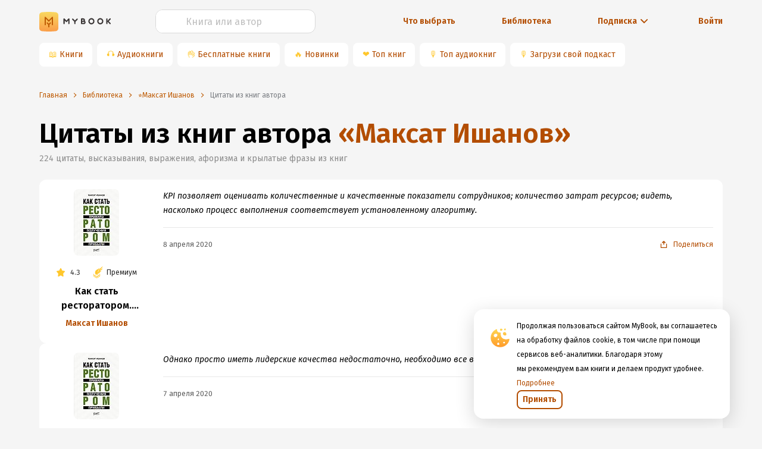

--- FILE ---
content_type: text/html; charset=utf-8
request_url: https://www.google.com/recaptcha/api2/anchor?ar=1&k=6Lc9jOkUAAAAAAS7Yqin2Ajp_JVBRmhKT0CNdA0q&co=aHR0cHM6Ly9teWJvb2sucnU6NDQz&hl=en&v=N67nZn4AqZkNcbeMu4prBgzg&size=invisible&anchor-ms=20000&execute-ms=30000&cb=mq1x3wahuqwm
body_size: 48717
content:
<!DOCTYPE HTML><html dir="ltr" lang="en"><head><meta http-equiv="Content-Type" content="text/html; charset=UTF-8">
<meta http-equiv="X-UA-Compatible" content="IE=edge">
<title>reCAPTCHA</title>
<style type="text/css">
/* cyrillic-ext */
@font-face {
  font-family: 'Roboto';
  font-style: normal;
  font-weight: 400;
  font-stretch: 100%;
  src: url(//fonts.gstatic.com/s/roboto/v48/KFO7CnqEu92Fr1ME7kSn66aGLdTylUAMa3GUBHMdazTgWw.woff2) format('woff2');
  unicode-range: U+0460-052F, U+1C80-1C8A, U+20B4, U+2DE0-2DFF, U+A640-A69F, U+FE2E-FE2F;
}
/* cyrillic */
@font-face {
  font-family: 'Roboto';
  font-style: normal;
  font-weight: 400;
  font-stretch: 100%;
  src: url(//fonts.gstatic.com/s/roboto/v48/KFO7CnqEu92Fr1ME7kSn66aGLdTylUAMa3iUBHMdazTgWw.woff2) format('woff2');
  unicode-range: U+0301, U+0400-045F, U+0490-0491, U+04B0-04B1, U+2116;
}
/* greek-ext */
@font-face {
  font-family: 'Roboto';
  font-style: normal;
  font-weight: 400;
  font-stretch: 100%;
  src: url(//fonts.gstatic.com/s/roboto/v48/KFO7CnqEu92Fr1ME7kSn66aGLdTylUAMa3CUBHMdazTgWw.woff2) format('woff2');
  unicode-range: U+1F00-1FFF;
}
/* greek */
@font-face {
  font-family: 'Roboto';
  font-style: normal;
  font-weight: 400;
  font-stretch: 100%;
  src: url(//fonts.gstatic.com/s/roboto/v48/KFO7CnqEu92Fr1ME7kSn66aGLdTylUAMa3-UBHMdazTgWw.woff2) format('woff2');
  unicode-range: U+0370-0377, U+037A-037F, U+0384-038A, U+038C, U+038E-03A1, U+03A3-03FF;
}
/* math */
@font-face {
  font-family: 'Roboto';
  font-style: normal;
  font-weight: 400;
  font-stretch: 100%;
  src: url(//fonts.gstatic.com/s/roboto/v48/KFO7CnqEu92Fr1ME7kSn66aGLdTylUAMawCUBHMdazTgWw.woff2) format('woff2');
  unicode-range: U+0302-0303, U+0305, U+0307-0308, U+0310, U+0312, U+0315, U+031A, U+0326-0327, U+032C, U+032F-0330, U+0332-0333, U+0338, U+033A, U+0346, U+034D, U+0391-03A1, U+03A3-03A9, U+03B1-03C9, U+03D1, U+03D5-03D6, U+03F0-03F1, U+03F4-03F5, U+2016-2017, U+2034-2038, U+203C, U+2040, U+2043, U+2047, U+2050, U+2057, U+205F, U+2070-2071, U+2074-208E, U+2090-209C, U+20D0-20DC, U+20E1, U+20E5-20EF, U+2100-2112, U+2114-2115, U+2117-2121, U+2123-214F, U+2190, U+2192, U+2194-21AE, U+21B0-21E5, U+21F1-21F2, U+21F4-2211, U+2213-2214, U+2216-22FF, U+2308-230B, U+2310, U+2319, U+231C-2321, U+2336-237A, U+237C, U+2395, U+239B-23B7, U+23D0, U+23DC-23E1, U+2474-2475, U+25AF, U+25B3, U+25B7, U+25BD, U+25C1, U+25CA, U+25CC, U+25FB, U+266D-266F, U+27C0-27FF, U+2900-2AFF, U+2B0E-2B11, U+2B30-2B4C, U+2BFE, U+3030, U+FF5B, U+FF5D, U+1D400-1D7FF, U+1EE00-1EEFF;
}
/* symbols */
@font-face {
  font-family: 'Roboto';
  font-style: normal;
  font-weight: 400;
  font-stretch: 100%;
  src: url(//fonts.gstatic.com/s/roboto/v48/KFO7CnqEu92Fr1ME7kSn66aGLdTylUAMaxKUBHMdazTgWw.woff2) format('woff2');
  unicode-range: U+0001-000C, U+000E-001F, U+007F-009F, U+20DD-20E0, U+20E2-20E4, U+2150-218F, U+2190, U+2192, U+2194-2199, U+21AF, U+21E6-21F0, U+21F3, U+2218-2219, U+2299, U+22C4-22C6, U+2300-243F, U+2440-244A, U+2460-24FF, U+25A0-27BF, U+2800-28FF, U+2921-2922, U+2981, U+29BF, U+29EB, U+2B00-2BFF, U+4DC0-4DFF, U+FFF9-FFFB, U+10140-1018E, U+10190-1019C, U+101A0, U+101D0-101FD, U+102E0-102FB, U+10E60-10E7E, U+1D2C0-1D2D3, U+1D2E0-1D37F, U+1F000-1F0FF, U+1F100-1F1AD, U+1F1E6-1F1FF, U+1F30D-1F30F, U+1F315, U+1F31C, U+1F31E, U+1F320-1F32C, U+1F336, U+1F378, U+1F37D, U+1F382, U+1F393-1F39F, U+1F3A7-1F3A8, U+1F3AC-1F3AF, U+1F3C2, U+1F3C4-1F3C6, U+1F3CA-1F3CE, U+1F3D4-1F3E0, U+1F3ED, U+1F3F1-1F3F3, U+1F3F5-1F3F7, U+1F408, U+1F415, U+1F41F, U+1F426, U+1F43F, U+1F441-1F442, U+1F444, U+1F446-1F449, U+1F44C-1F44E, U+1F453, U+1F46A, U+1F47D, U+1F4A3, U+1F4B0, U+1F4B3, U+1F4B9, U+1F4BB, U+1F4BF, U+1F4C8-1F4CB, U+1F4D6, U+1F4DA, U+1F4DF, U+1F4E3-1F4E6, U+1F4EA-1F4ED, U+1F4F7, U+1F4F9-1F4FB, U+1F4FD-1F4FE, U+1F503, U+1F507-1F50B, U+1F50D, U+1F512-1F513, U+1F53E-1F54A, U+1F54F-1F5FA, U+1F610, U+1F650-1F67F, U+1F687, U+1F68D, U+1F691, U+1F694, U+1F698, U+1F6AD, U+1F6B2, U+1F6B9-1F6BA, U+1F6BC, U+1F6C6-1F6CF, U+1F6D3-1F6D7, U+1F6E0-1F6EA, U+1F6F0-1F6F3, U+1F6F7-1F6FC, U+1F700-1F7FF, U+1F800-1F80B, U+1F810-1F847, U+1F850-1F859, U+1F860-1F887, U+1F890-1F8AD, U+1F8B0-1F8BB, U+1F8C0-1F8C1, U+1F900-1F90B, U+1F93B, U+1F946, U+1F984, U+1F996, U+1F9E9, U+1FA00-1FA6F, U+1FA70-1FA7C, U+1FA80-1FA89, U+1FA8F-1FAC6, U+1FACE-1FADC, U+1FADF-1FAE9, U+1FAF0-1FAF8, U+1FB00-1FBFF;
}
/* vietnamese */
@font-face {
  font-family: 'Roboto';
  font-style: normal;
  font-weight: 400;
  font-stretch: 100%;
  src: url(//fonts.gstatic.com/s/roboto/v48/KFO7CnqEu92Fr1ME7kSn66aGLdTylUAMa3OUBHMdazTgWw.woff2) format('woff2');
  unicode-range: U+0102-0103, U+0110-0111, U+0128-0129, U+0168-0169, U+01A0-01A1, U+01AF-01B0, U+0300-0301, U+0303-0304, U+0308-0309, U+0323, U+0329, U+1EA0-1EF9, U+20AB;
}
/* latin-ext */
@font-face {
  font-family: 'Roboto';
  font-style: normal;
  font-weight: 400;
  font-stretch: 100%;
  src: url(//fonts.gstatic.com/s/roboto/v48/KFO7CnqEu92Fr1ME7kSn66aGLdTylUAMa3KUBHMdazTgWw.woff2) format('woff2');
  unicode-range: U+0100-02BA, U+02BD-02C5, U+02C7-02CC, U+02CE-02D7, U+02DD-02FF, U+0304, U+0308, U+0329, U+1D00-1DBF, U+1E00-1E9F, U+1EF2-1EFF, U+2020, U+20A0-20AB, U+20AD-20C0, U+2113, U+2C60-2C7F, U+A720-A7FF;
}
/* latin */
@font-face {
  font-family: 'Roboto';
  font-style: normal;
  font-weight: 400;
  font-stretch: 100%;
  src: url(//fonts.gstatic.com/s/roboto/v48/KFO7CnqEu92Fr1ME7kSn66aGLdTylUAMa3yUBHMdazQ.woff2) format('woff2');
  unicode-range: U+0000-00FF, U+0131, U+0152-0153, U+02BB-02BC, U+02C6, U+02DA, U+02DC, U+0304, U+0308, U+0329, U+2000-206F, U+20AC, U+2122, U+2191, U+2193, U+2212, U+2215, U+FEFF, U+FFFD;
}
/* cyrillic-ext */
@font-face {
  font-family: 'Roboto';
  font-style: normal;
  font-weight: 500;
  font-stretch: 100%;
  src: url(//fonts.gstatic.com/s/roboto/v48/KFO7CnqEu92Fr1ME7kSn66aGLdTylUAMa3GUBHMdazTgWw.woff2) format('woff2');
  unicode-range: U+0460-052F, U+1C80-1C8A, U+20B4, U+2DE0-2DFF, U+A640-A69F, U+FE2E-FE2F;
}
/* cyrillic */
@font-face {
  font-family: 'Roboto';
  font-style: normal;
  font-weight: 500;
  font-stretch: 100%;
  src: url(//fonts.gstatic.com/s/roboto/v48/KFO7CnqEu92Fr1ME7kSn66aGLdTylUAMa3iUBHMdazTgWw.woff2) format('woff2');
  unicode-range: U+0301, U+0400-045F, U+0490-0491, U+04B0-04B1, U+2116;
}
/* greek-ext */
@font-face {
  font-family: 'Roboto';
  font-style: normal;
  font-weight: 500;
  font-stretch: 100%;
  src: url(//fonts.gstatic.com/s/roboto/v48/KFO7CnqEu92Fr1ME7kSn66aGLdTylUAMa3CUBHMdazTgWw.woff2) format('woff2');
  unicode-range: U+1F00-1FFF;
}
/* greek */
@font-face {
  font-family: 'Roboto';
  font-style: normal;
  font-weight: 500;
  font-stretch: 100%;
  src: url(//fonts.gstatic.com/s/roboto/v48/KFO7CnqEu92Fr1ME7kSn66aGLdTylUAMa3-UBHMdazTgWw.woff2) format('woff2');
  unicode-range: U+0370-0377, U+037A-037F, U+0384-038A, U+038C, U+038E-03A1, U+03A3-03FF;
}
/* math */
@font-face {
  font-family: 'Roboto';
  font-style: normal;
  font-weight: 500;
  font-stretch: 100%;
  src: url(//fonts.gstatic.com/s/roboto/v48/KFO7CnqEu92Fr1ME7kSn66aGLdTylUAMawCUBHMdazTgWw.woff2) format('woff2');
  unicode-range: U+0302-0303, U+0305, U+0307-0308, U+0310, U+0312, U+0315, U+031A, U+0326-0327, U+032C, U+032F-0330, U+0332-0333, U+0338, U+033A, U+0346, U+034D, U+0391-03A1, U+03A3-03A9, U+03B1-03C9, U+03D1, U+03D5-03D6, U+03F0-03F1, U+03F4-03F5, U+2016-2017, U+2034-2038, U+203C, U+2040, U+2043, U+2047, U+2050, U+2057, U+205F, U+2070-2071, U+2074-208E, U+2090-209C, U+20D0-20DC, U+20E1, U+20E5-20EF, U+2100-2112, U+2114-2115, U+2117-2121, U+2123-214F, U+2190, U+2192, U+2194-21AE, U+21B0-21E5, U+21F1-21F2, U+21F4-2211, U+2213-2214, U+2216-22FF, U+2308-230B, U+2310, U+2319, U+231C-2321, U+2336-237A, U+237C, U+2395, U+239B-23B7, U+23D0, U+23DC-23E1, U+2474-2475, U+25AF, U+25B3, U+25B7, U+25BD, U+25C1, U+25CA, U+25CC, U+25FB, U+266D-266F, U+27C0-27FF, U+2900-2AFF, U+2B0E-2B11, U+2B30-2B4C, U+2BFE, U+3030, U+FF5B, U+FF5D, U+1D400-1D7FF, U+1EE00-1EEFF;
}
/* symbols */
@font-face {
  font-family: 'Roboto';
  font-style: normal;
  font-weight: 500;
  font-stretch: 100%;
  src: url(//fonts.gstatic.com/s/roboto/v48/KFO7CnqEu92Fr1ME7kSn66aGLdTylUAMaxKUBHMdazTgWw.woff2) format('woff2');
  unicode-range: U+0001-000C, U+000E-001F, U+007F-009F, U+20DD-20E0, U+20E2-20E4, U+2150-218F, U+2190, U+2192, U+2194-2199, U+21AF, U+21E6-21F0, U+21F3, U+2218-2219, U+2299, U+22C4-22C6, U+2300-243F, U+2440-244A, U+2460-24FF, U+25A0-27BF, U+2800-28FF, U+2921-2922, U+2981, U+29BF, U+29EB, U+2B00-2BFF, U+4DC0-4DFF, U+FFF9-FFFB, U+10140-1018E, U+10190-1019C, U+101A0, U+101D0-101FD, U+102E0-102FB, U+10E60-10E7E, U+1D2C0-1D2D3, U+1D2E0-1D37F, U+1F000-1F0FF, U+1F100-1F1AD, U+1F1E6-1F1FF, U+1F30D-1F30F, U+1F315, U+1F31C, U+1F31E, U+1F320-1F32C, U+1F336, U+1F378, U+1F37D, U+1F382, U+1F393-1F39F, U+1F3A7-1F3A8, U+1F3AC-1F3AF, U+1F3C2, U+1F3C4-1F3C6, U+1F3CA-1F3CE, U+1F3D4-1F3E0, U+1F3ED, U+1F3F1-1F3F3, U+1F3F5-1F3F7, U+1F408, U+1F415, U+1F41F, U+1F426, U+1F43F, U+1F441-1F442, U+1F444, U+1F446-1F449, U+1F44C-1F44E, U+1F453, U+1F46A, U+1F47D, U+1F4A3, U+1F4B0, U+1F4B3, U+1F4B9, U+1F4BB, U+1F4BF, U+1F4C8-1F4CB, U+1F4D6, U+1F4DA, U+1F4DF, U+1F4E3-1F4E6, U+1F4EA-1F4ED, U+1F4F7, U+1F4F9-1F4FB, U+1F4FD-1F4FE, U+1F503, U+1F507-1F50B, U+1F50D, U+1F512-1F513, U+1F53E-1F54A, U+1F54F-1F5FA, U+1F610, U+1F650-1F67F, U+1F687, U+1F68D, U+1F691, U+1F694, U+1F698, U+1F6AD, U+1F6B2, U+1F6B9-1F6BA, U+1F6BC, U+1F6C6-1F6CF, U+1F6D3-1F6D7, U+1F6E0-1F6EA, U+1F6F0-1F6F3, U+1F6F7-1F6FC, U+1F700-1F7FF, U+1F800-1F80B, U+1F810-1F847, U+1F850-1F859, U+1F860-1F887, U+1F890-1F8AD, U+1F8B0-1F8BB, U+1F8C0-1F8C1, U+1F900-1F90B, U+1F93B, U+1F946, U+1F984, U+1F996, U+1F9E9, U+1FA00-1FA6F, U+1FA70-1FA7C, U+1FA80-1FA89, U+1FA8F-1FAC6, U+1FACE-1FADC, U+1FADF-1FAE9, U+1FAF0-1FAF8, U+1FB00-1FBFF;
}
/* vietnamese */
@font-face {
  font-family: 'Roboto';
  font-style: normal;
  font-weight: 500;
  font-stretch: 100%;
  src: url(//fonts.gstatic.com/s/roboto/v48/KFO7CnqEu92Fr1ME7kSn66aGLdTylUAMa3OUBHMdazTgWw.woff2) format('woff2');
  unicode-range: U+0102-0103, U+0110-0111, U+0128-0129, U+0168-0169, U+01A0-01A1, U+01AF-01B0, U+0300-0301, U+0303-0304, U+0308-0309, U+0323, U+0329, U+1EA0-1EF9, U+20AB;
}
/* latin-ext */
@font-face {
  font-family: 'Roboto';
  font-style: normal;
  font-weight: 500;
  font-stretch: 100%;
  src: url(//fonts.gstatic.com/s/roboto/v48/KFO7CnqEu92Fr1ME7kSn66aGLdTylUAMa3KUBHMdazTgWw.woff2) format('woff2');
  unicode-range: U+0100-02BA, U+02BD-02C5, U+02C7-02CC, U+02CE-02D7, U+02DD-02FF, U+0304, U+0308, U+0329, U+1D00-1DBF, U+1E00-1E9F, U+1EF2-1EFF, U+2020, U+20A0-20AB, U+20AD-20C0, U+2113, U+2C60-2C7F, U+A720-A7FF;
}
/* latin */
@font-face {
  font-family: 'Roboto';
  font-style: normal;
  font-weight: 500;
  font-stretch: 100%;
  src: url(//fonts.gstatic.com/s/roboto/v48/KFO7CnqEu92Fr1ME7kSn66aGLdTylUAMa3yUBHMdazQ.woff2) format('woff2');
  unicode-range: U+0000-00FF, U+0131, U+0152-0153, U+02BB-02BC, U+02C6, U+02DA, U+02DC, U+0304, U+0308, U+0329, U+2000-206F, U+20AC, U+2122, U+2191, U+2193, U+2212, U+2215, U+FEFF, U+FFFD;
}
/* cyrillic-ext */
@font-face {
  font-family: 'Roboto';
  font-style: normal;
  font-weight: 900;
  font-stretch: 100%;
  src: url(//fonts.gstatic.com/s/roboto/v48/KFO7CnqEu92Fr1ME7kSn66aGLdTylUAMa3GUBHMdazTgWw.woff2) format('woff2');
  unicode-range: U+0460-052F, U+1C80-1C8A, U+20B4, U+2DE0-2DFF, U+A640-A69F, U+FE2E-FE2F;
}
/* cyrillic */
@font-face {
  font-family: 'Roboto';
  font-style: normal;
  font-weight: 900;
  font-stretch: 100%;
  src: url(//fonts.gstatic.com/s/roboto/v48/KFO7CnqEu92Fr1ME7kSn66aGLdTylUAMa3iUBHMdazTgWw.woff2) format('woff2');
  unicode-range: U+0301, U+0400-045F, U+0490-0491, U+04B0-04B1, U+2116;
}
/* greek-ext */
@font-face {
  font-family: 'Roboto';
  font-style: normal;
  font-weight: 900;
  font-stretch: 100%;
  src: url(//fonts.gstatic.com/s/roboto/v48/KFO7CnqEu92Fr1ME7kSn66aGLdTylUAMa3CUBHMdazTgWw.woff2) format('woff2');
  unicode-range: U+1F00-1FFF;
}
/* greek */
@font-face {
  font-family: 'Roboto';
  font-style: normal;
  font-weight: 900;
  font-stretch: 100%;
  src: url(//fonts.gstatic.com/s/roboto/v48/KFO7CnqEu92Fr1ME7kSn66aGLdTylUAMa3-UBHMdazTgWw.woff2) format('woff2');
  unicode-range: U+0370-0377, U+037A-037F, U+0384-038A, U+038C, U+038E-03A1, U+03A3-03FF;
}
/* math */
@font-face {
  font-family: 'Roboto';
  font-style: normal;
  font-weight: 900;
  font-stretch: 100%;
  src: url(//fonts.gstatic.com/s/roboto/v48/KFO7CnqEu92Fr1ME7kSn66aGLdTylUAMawCUBHMdazTgWw.woff2) format('woff2');
  unicode-range: U+0302-0303, U+0305, U+0307-0308, U+0310, U+0312, U+0315, U+031A, U+0326-0327, U+032C, U+032F-0330, U+0332-0333, U+0338, U+033A, U+0346, U+034D, U+0391-03A1, U+03A3-03A9, U+03B1-03C9, U+03D1, U+03D5-03D6, U+03F0-03F1, U+03F4-03F5, U+2016-2017, U+2034-2038, U+203C, U+2040, U+2043, U+2047, U+2050, U+2057, U+205F, U+2070-2071, U+2074-208E, U+2090-209C, U+20D0-20DC, U+20E1, U+20E5-20EF, U+2100-2112, U+2114-2115, U+2117-2121, U+2123-214F, U+2190, U+2192, U+2194-21AE, U+21B0-21E5, U+21F1-21F2, U+21F4-2211, U+2213-2214, U+2216-22FF, U+2308-230B, U+2310, U+2319, U+231C-2321, U+2336-237A, U+237C, U+2395, U+239B-23B7, U+23D0, U+23DC-23E1, U+2474-2475, U+25AF, U+25B3, U+25B7, U+25BD, U+25C1, U+25CA, U+25CC, U+25FB, U+266D-266F, U+27C0-27FF, U+2900-2AFF, U+2B0E-2B11, U+2B30-2B4C, U+2BFE, U+3030, U+FF5B, U+FF5D, U+1D400-1D7FF, U+1EE00-1EEFF;
}
/* symbols */
@font-face {
  font-family: 'Roboto';
  font-style: normal;
  font-weight: 900;
  font-stretch: 100%;
  src: url(//fonts.gstatic.com/s/roboto/v48/KFO7CnqEu92Fr1ME7kSn66aGLdTylUAMaxKUBHMdazTgWw.woff2) format('woff2');
  unicode-range: U+0001-000C, U+000E-001F, U+007F-009F, U+20DD-20E0, U+20E2-20E4, U+2150-218F, U+2190, U+2192, U+2194-2199, U+21AF, U+21E6-21F0, U+21F3, U+2218-2219, U+2299, U+22C4-22C6, U+2300-243F, U+2440-244A, U+2460-24FF, U+25A0-27BF, U+2800-28FF, U+2921-2922, U+2981, U+29BF, U+29EB, U+2B00-2BFF, U+4DC0-4DFF, U+FFF9-FFFB, U+10140-1018E, U+10190-1019C, U+101A0, U+101D0-101FD, U+102E0-102FB, U+10E60-10E7E, U+1D2C0-1D2D3, U+1D2E0-1D37F, U+1F000-1F0FF, U+1F100-1F1AD, U+1F1E6-1F1FF, U+1F30D-1F30F, U+1F315, U+1F31C, U+1F31E, U+1F320-1F32C, U+1F336, U+1F378, U+1F37D, U+1F382, U+1F393-1F39F, U+1F3A7-1F3A8, U+1F3AC-1F3AF, U+1F3C2, U+1F3C4-1F3C6, U+1F3CA-1F3CE, U+1F3D4-1F3E0, U+1F3ED, U+1F3F1-1F3F3, U+1F3F5-1F3F7, U+1F408, U+1F415, U+1F41F, U+1F426, U+1F43F, U+1F441-1F442, U+1F444, U+1F446-1F449, U+1F44C-1F44E, U+1F453, U+1F46A, U+1F47D, U+1F4A3, U+1F4B0, U+1F4B3, U+1F4B9, U+1F4BB, U+1F4BF, U+1F4C8-1F4CB, U+1F4D6, U+1F4DA, U+1F4DF, U+1F4E3-1F4E6, U+1F4EA-1F4ED, U+1F4F7, U+1F4F9-1F4FB, U+1F4FD-1F4FE, U+1F503, U+1F507-1F50B, U+1F50D, U+1F512-1F513, U+1F53E-1F54A, U+1F54F-1F5FA, U+1F610, U+1F650-1F67F, U+1F687, U+1F68D, U+1F691, U+1F694, U+1F698, U+1F6AD, U+1F6B2, U+1F6B9-1F6BA, U+1F6BC, U+1F6C6-1F6CF, U+1F6D3-1F6D7, U+1F6E0-1F6EA, U+1F6F0-1F6F3, U+1F6F7-1F6FC, U+1F700-1F7FF, U+1F800-1F80B, U+1F810-1F847, U+1F850-1F859, U+1F860-1F887, U+1F890-1F8AD, U+1F8B0-1F8BB, U+1F8C0-1F8C1, U+1F900-1F90B, U+1F93B, U+1F946, U+1F984, U+1F996, U+1F9E9, U+1FA00-1FA6F, U+1FA70-1FA7C, U+1FA80-1FA89, U+1FA8F-1FAC6, U+1FACE-1FADC, U+1FADF-1FAE9, U+1FAF0-1FAF8, U+1FB00-1FBFF;
}
/* vietnamese */
@font-face {
  font-family: 'Roboto';
  font-style: normal;
  font-weight: 900;
  font-stretch: 100%;
  src: url(//fonts.gstatic.com/s/roboto/v48/KFO7CnqEu92Fr1ME7kSn66aGLdTylUAMa3OUBHMdazTgWw.woff2) format('woff2');
  unicode-range: U+0102-0103, U+0110-0111, U+0128-0129, U+0168-0169, U+01A0-01A1, U+01AF-01B0, U+0300-0301, U+0303-0304, U+0308-0309, U+0323, U+0329, U+1EA0-1EF9, U+20AB;
}
/* latin-ext */
@font-face {
  font-family: 'Roboto';
  font-style: normal;
  font-weight: 900;
  font-stretch: 100%;
  src: url(//fonts.gstatic.com/s/roboto/v48/KFO7CnqEu92Fr1ME7kSn66aGLdTylUAMa3KUBHMdazTgWw.woff2) format('woff2');
  unicode-range: U+0100-02BA, U+02BD-02C5, U+02C7-02CC, U+02CE-02D7, U+02DD-02FF, U+0304, U+0308, U+0329, U+1D00-1DBF, U+1E00-1E9F, U+1EF2-1EFF, U+2020, U+20A0-20AB, U+20AD-20C0, U+2113, U+2C60-2C7F, U+A720-A7FF;
}
/* latin */
@font-face {
  font-family: 'Roboto';
  font-style: normal;
  font-weight: 900;
  font-stretch: 100%;
  src: url(//fonts.gstatic.com/s/roboto/v48/KFO7CnqEu92Fr1ME7kSn66aGLdTylUAMa3yUBHMdazQ.woff2) format('woff2');
  unicode-range: U+0000-00FF, U+0131, U+0152-0153, U+02BB-02BC, U+02C6, U+02DA, U+02DC, U+0304, U+0308, U+0329, U+2000-206F, U+20AC, U+2122, U+2191, U+2193, U+2212, U+2215, U+FEFF, U+FFFD;
}

</style>
<link rel="stylesheet" type="text/css" href="https://www.gstatic.com/recaptcha/releases/N67nZn4AqZkNcbeMu4prBgzg/styles__ltr.css">
<script nonce="YoEUlmI1_-EgZZaFhf_nGg" type="text/javascript">window['__recaptcha_api'] = 'https://www.google.com/recaptcha/api2/';</script>
<script type="text/javascript" src="https://www.gstatic.com/recaptcha/releases/N67nZn4AqZkNcbeMu4prBgzg/recaptcha__en.js" nonce="YoEUlmI1_-EgZZaFhf_nGg">
      
    </script></head>
<body><div id="rc-anchor-alert" class="rc-anchor-alert"></div>
<input type="hidden" id="recaptcha-token" value="[base64]">
<script type="text/javascript" nonce="YoEUlmI1_-EgZZaFhf_nGg">
      recaptcha.anchor.Main.init("[\x22ainput\x22,[\x22bgdata\x22,\x22\x22,\[base64]/[base64]/MjU1Ong/[base64]/[base64]/[base64]/[base64]/[base64]/[base64]/[base64]/[base64]/[base64]/[base64]/[base64]/[base64]/[base64]/[base64]/[base64]\\u003d\x22,\[base64]\\u003d\x22,\[base64]/Y8K9HsOBwo3DjWXCpjDClMORVMO1QA3CucKqwr3CqWMSwoJxw7sBJsKOwqEgWjPCuVYsWT1SQMK1wqvCtSlVaEQfwpvCkcKQXcOuwoDDvXHDmHzCtMOEwq4qWTtWw4c4GsKAC8OCw57DjUgqccKRwqdXYcOpwq/Dvh/[base64]/w6HCvMKMHMOaLcO5w5sGwqbCrMOGTcOVbcOPQMKGfhnCnwlEw7XDrMKyw7bDjBDCncOww6tvEnzDnGNvw69HZkfCiRvDjcOmVFRIS8KHE8K+wo/[base64]/DtTXDrULDiQp2TQsEwobDkwfCpMOHw4XCocO1wqBHHsKTwrtqAShRwr1nw4ReworDiUQewrPClQkBEMODwo7CosKgb0zChMO2FMOaDMKoNgkoUVfCssK4b8KSwppTw4LCvh0Awp0jw43Ck8KRS31GUBsawrPDghXCp23Cv2/DnMOUOcKBw7LDoBPDusKASCvDhwR+w64pWcKswpDDtcOZA8OpwqHCuMK3OXvCnmnCqinCpHvDnwcww5A8R8OgSMKZw4o+ccK6wpnCucKuw40/[base64]/DjT3CmRfDojgTwqcswovDsAPCl2xuScOrw4bDm23DhcK3MB7CtiVLwpjDpcO7wqNgwqAtH8OXwr/DpsOHEn9/QxvCqw4EwrkOwpx+McKzw7zDhcKNw5g7wqcYaRAtf1jCo8KeCyXDq8K8csKdVRLCr8KzwpPDu8ORL8OMwqkyeT4jwp3DuMOudHvCmsORw4fCo8O8wqgkYcKQfUMrK3JfJMO7WcK6Q8OvXh3ChTfCuMOxw7waGXbDv8Ozw6PDjw5Be8OowpFrw4ZTw5skwr/[base64]/CqcKPw7peSRnCgsOew6ITX8KmKiJSN8Kieih3w7RyMsOoFR1Se8OfwpBbNMKvVhLCsFY/w617w4HDmMO+w43CmFjCssKSY8Kgwr3CicK/[base64]/Cj8KbLUnDiMOiw7JIw4vDvMOeYk7DhHtfwpfCpiQ8GnMtB8KNQcKxQkdDw6XDhVpDw5jCkQZgCsKrfCPDgMOswqA2wqd+wrMTw4HCs8KrwoHDmWLCsEBHw7FeccOpZkLDhsOONcOHJg7DrycSw5/CgErCv8ORw5zCgmZHNSjCscKGw5FFSsKlwrFRwonCozTDtAQtw68/w4MOwoXDjghmw4YgO8KqfSl5eA7DssOeTBjCisOxwpptwqNOw5/CgMOWw4MfVcO/w7AEVBfDkcKew7kbwrsPScKfwqkOJcKJwo/[base64]/w6DDgQLCkSZ7w6hZMmTDgcKEw5zDn8OCQGXDgCPDgsKIwqLDoSxnR8KQw4lWw4LDsQ/DtMOPwokrwrAXWzfDuTUMTTzDosORcsOmXsKuwrbDsxYGYsOmwpoLw4DCuGwTJMO/[base64]/KMOtwoDCh8OowovCuGhkRncJECfCgsK8ZTLCrh57ZsO/K8OYwpMTw5/Di8OVWkVnGcOafcOLGcOSw4kPwqnDm8OoJsK/dcO/w41nZztxw6h4wrh1JSYKBw3Cu8KhdW3DksKTwrvCiD7DhsKLworCrRc5BToGwpbDqsOrCXQrw4ZEKjl4ORbDti4twpfDqMOeDVgfa0sMw4bCgR/[base64]/[base64]/CqBAGYRPCrMOKWsKvw6Ezw67Dj8KZw63CkcKtA8OrwrV6w5PDqxvChcOJw5zDlsKjwqBDwp9Ya1lTwrkNDsOFE8OZwosXw4/CmcO6w408JxfDmsONw4bCuj3CpMK8AcOkwq3DlsONw4rDg8O3w5HDgSgDHEYkGsKrbi/Dry3CkF4TYV4lWsOHw5vDkcOnesKww6kTV8KaGsK7wp8two4HR8KPw4FTwrnCo0cfDlYywoTCmXLDksKBPX3ChMKvwrg2wojCojDDugYZw6IyGMORwpQtwo8eBHLCi8KJw5EswqLDrg3CmHpUNm7Ds8OrMTIEwr8IwpdtRwLDiDPDnsK3w69/[base64]/[base64]/[base64]/PcKPTcKIZ2RPMMK6w4DDkHcswq4ZwoPDlGLCghTCjGIla2vCo8OkwpTCgcKuQh/[base64]/CoibDq8OPwqLDh2tow7PCgcOrw5IsD8KoU8OKwpbCkDLClg7Dui0iPsK3KnfDmB59O8Kcw7U6w5pFZsOwTik4wpDCtxF2bSxGw5nDlcOCI2zCuMOZwq7CiMOKwpI4FFNOwpzCpMK0wo51CcK2w4vDi8K0KMKFw7LCk8Kewo/CjFJ0HsK4woEbw556IcK5wqXDhMKPKzzCtsOad3rCq8KFOR3CosKTwoDCqlPDmhXCqcOHwoVCwr/CncOwCVHDkDXCumbDqcOfwpjDuDHDgmNZw6AXL8O+BcKhw5bDvz7CvxbDvDbDiDNUBlsuw6ozwq3CoCoWa8OCNMObw6N3WDQkwrw1dGXDmQHDk8ONw6jDrcOKwrcswqFvw5NNXsKewqgPwozCq8KCw5AnwqTCuMK/fsORa8O/JsOGLysHwqgcw7dXHsOHwpkCRQXChsKZZ8KIeybCj8Oswp7Dpg/CtcK6w5YdwpQ2wr4Mw4LCmwE+LsKBX3Z5RMKcw4JuWzYbwoTCjx3ChmYSw7DCgBTDq2zCmxBTw7wRw7nDpFZaKmzDvlPChsK7w58xw6cvP8KEw4/[base64]/[base64]/[base64]/b8OAHVhMw7cDb2LDkMKGbcOMw44/T8OQa3HDhRPCssKSwqzDgsKNwqVqf8KOVcKOw5XCqsKxw7Jmw5XDnxvCtsKuwoMiTgNvLQwvwqvCm8KEL8Omd8KyNxzCmjrCtMKmw7UPwokkLcOrBB1/wrrCucKzeCtcaxnDlsKlHnPChH5PPcKjL8KfYFgQwqrDgMKcwqzDoDdfXMOcw6DDncKLw6UIwo9sw717w6LDvcOkZcK/CcOBw7BLwpkyOsOsIiwNwo3CszIfw7/DtzU+wrHDhnrChUo6w5zChcOTwqRRHQPDu8OswqEtO8O/d8Kiw4ItCsOGPmIgc37Dp8OJAMOufsOvaAUGVMOJCMK2entdNBPDisOrw6dhWcKZT1kKTV10w6bCpsOqV2vDljLDmjXDuQvCs8Kpw40ec8OZwpHCuR/CscOBbQLDmWs6TVNLYsO8e8KndwDDoA96w5IeLHXDh8Osw6TCgcO/el0ew7bCrBBEU3TChMKYwpbDtMOhw6rCn8OWw5rDtcOAw4ZbcTfDqsKkGyV/O8Ocw6Yew7vDqMOXw6DDrW3DhMK/[base64]/DpsOqTcOywqbCuHrDi0APw6bDgyN0LxheEGbDhDBXU8OVWCfCj8Olwq90MylwwpEbwqYIJkjCqsOjcD9VGkVOw5bCscK2JnfCp0PCpjgREcOxC8KDwpEWwr7Cg8Osw5jCmsOdw443GMOqwpZCNsKPw43DrUXDjsO+wprCnWJuw6LCmR7CiXDCq8OqUx/DoFNGwrfCpggFw4HDucKcw6nDlC/[base64]/DtnZJw6bDuMKBwoHDh8KRwo4vWgLCp8OhwpRdKMKRw6nDkyfCvcOgwprDgxV7c8KSw5I1D8Oiw5PCq35LS1nComRjw6HDksK2w7o5dgrCmA5+w7PCnXIcJ0fCp15KSMOwwo07E8OESwF1w7PCmsKFw7/Dj8OIw4nDv27DtcOwwrPDlmbCisO5w7HCrsKqw7VGOhLDqsK3wq7Dp8OpJx86OHLDu8OEw5BeX8OvYsOyw5h1eMKFw7c+wprCqcOTw5LDnsK6wrXCrmTDgQXCgVDCk8Oaa8OKdcOKTMKqwrTDmsOILVjCmUNwwp8ZwpIEwqnCgsKZwr5Swo/[base64]/CpQ8GwqlWGcONKcO6T8K6M8OhW3HDr8KPwo8cDibDrUNEw5/CiDRRw5xpRkllw54swopGw5HCksKsZcK3Eh4Uw7MnOMKJwp3CvsODaWPDsEU7w74bw6PCpMOdAy3Dq8K/a2LCs8O1wo/DqsOewqPCgMKTVcOiEHXDqcKQN8KRwoYbVj/DksKzwo1/PMOqw5rDsTBUTMOkKsOjwo/CksK9AALCqsK1BcKXw7DDkRfChQbDv8ONGyUYwqPDvsO0aDxJw4JrwrMvE8OEwqkWaMKiwoTDhRnCrCIeJ8Krw4/CrBlJw43CvANBw5dtw4ALw69nAlvDkAfCvUrDmMOFR8OzFMKgw6PDicKhwocYwqLDg8KbK8O8w6hYw59SQxM/Jx82wr3CpcKfJCnDrMKIeMKDCcKBDkzCt8O3wr/DkG8vUCTDgMKMWcOBwowgZxXDqkpCwq7DuC/CtULDpcOOU8OgfETDlmbCm07DkMOvw5DDssOBwojDlno8wqrDpsOGO8Oiw54KRsK/[base64]/DisObRHl/wp02wqVMw5Utw5MvLsKIwpvCuQtwGMOWIMO3wovDo8KOJBHCjU3CgMOYNsOZZQjDpcODw43DkcOCYyXDhR46w6c5wpbDiQZUw40MGCPDq8K+X8Ocwq7CoWcPwqoofQnCqSbCvC8GP8O/DyfDkybDk3HDvMKJSMKMeW7DrMOMIAQGa8KvagrCjMKoScO4Q8Okwq9gRjXDlsKdLMOnPcOCwrDDnMKiwpnDum3CtkA5F8O1f03DpcK4wqEgw5/CtMOawoXCoBUdw6QHwqbCjmbDiD5PJzoYEcOOw63Dv8OGLcKCTMONTMOwTCxVXx1KGsK9wrpLHw3Dg8KbwozCuVMew6/Cn3dJJcKjXCrDssKew5LDnMOxVwJlKMKOb3PCkjw1w6TCscKRKsO2w7jDrQPCtjDDsWvDqizCnsOQw5/Dh8KHw6wswpzDiWPCjcKWGR98wrkaw5LDtMOuw7PDmsO+woM9w4TDksO+cBTCnjvCm0gmPcOYdMOhMWRVCBPDpHc5w5wPwoTDq2oNwo8Xw7dDBh/DksOzwpzDv8OgdcO9DcO+bV/DonrDhVXCvMKlKWfCgcK+Py0LwrnDo2/CiMKVwqbCnzTCnCJ+wrUaWcKZdW0Rw5kceXTDn8K5wr5kwo86WifCqnpIwoJ3wpDCtWfCo8Kbw4R1di3CtibDusKqSsKHwqd+wrw+ZMKww5XDmwrCug/Dr8OPb8OfS3bDvR4pJ8OKOj0Cw5rCmsOaVlvDkcKaw4VcYDXDqcKVw5zDr8O/[base64]/DsUMxw6vDtVzDlcOlw6jCsgDDuEXDhcKYw7sjGMOQPMKMw6A5alDCh1ARa8OzwrIAwqrDiGfDu1/DosONwr/DuEvCj8KLw6XDqMKTY1NXLcKpwpfCqsOMZGbDh2vCm8K0RHbCn8K6VMOCwpPDoGXDtcOWw5PCvSpcw4Qbwr/CrMOVwqvCt0lYYRLDvAPDpMK0DsKTPE9haxE4UMKZwpFJwpXDv2YVw5FLwoluBEl6w6EpGwXCr2HDkARFwpVrw7zCusKHasKzSS4Kwr/ClMOoQV9xwr40wqtRIh3CrMKGw7UIHMO/wr3DvylHBsOLwq/Di1hSwr1nOsOAQUbCqXHCk8KQw6Vcw7XDs8O+wqXCscK3fXDDjsKJwosXNcKZw7vDmH51wqwXMAd/[base64]/ChcOSw4zDhsKbRDwewrtWwq5mw5rCgCcRwp5dwqHCoMOJGcKaw5rCqnDCocKHBwcGRsKBw73CrVo+OinDsGDCqS1PwpbDhcKESRLDuzo7DcOuwqvDlmTDtcOnwrMbwol+LmAOK2Vtw47CnMOWwrQcLj3Dg0LDtcOEwrXDuRXDmsOOPj7ClsK/FMKTa8KIw7/[base64]/wrMUw5jCh8OKRcKdw4/DuMOCIsKTVsK7w7ItwrPDsRdwE3LCqhweGh3Ci8OBwpLDlMO2wqvCn8ODw5nCulF6w7/DrcKiw5PDixJlB8OjfgUoXDTDjzTDiFTCocKvXsOaWwEMLMOMw4RdfcOUNMKvwp4xH8KZwrLDgMK+w6ICYHUsUFkMwrHDqCcqHMK+fH/DlcOkSlXDhQ3Ch8Orwr4DwqDDlsO5wo0pccKiw4UqwpDDv0bCj8OewoQ5TMOpRx7DrcOlRFpLwo0aeX7ClcKOwq3DncKPwqNdRMO7Nikuw483wphSw4jDkk4NCMOuw7HDlcK8w5XDn8Kqw5LDrQkcw7/Ci8Obw7IlE8KBwo0iw7PDinjDhMKZw5fCnCQBwrV4w7rCjCTClsO6woU+eMOyw6DDhcOjbwfCpB5ewq3CuW9GRcOhwpQeTkTDisKYaDrCusOnZsKUOMOPFsKWJSnCg8Otw5nDjMK/w5jCtHNmw7ZOwo5Hw5sSEsKLw70HeTrCsMOVTFvCiCUyKS42YzDDnMK1wpnCvsOmwpbDs0zDi0o5YgjCh30qHMKYw53DnsOpw4zDv8O+JcOuRADDs8KWw7wjwplEIMO/WsOHbMK5wpNCBhNgbsKbR8OAwpXClHduDnjDnsOpOwEqe8KlccKfJBNSfMKqw7pQw7ViDEfCrkkswrTCqmtTITZfw5XCicKHw4gQImjDiMOCw7ExfAN7w6Uow7MsB8KJenHCh8OHwpnDjFkiIsORwrEEwrAYXMKzBsOBwpxKO0w+FsKXwrDCtgLCgi0lwqNZw4/CqsKyw7NkYXfCszYvw7Y3w6rDtcKqPBsCwqPCnjUBIycPw5XDpsKsbsOAw6bDgcOrwpXDn8K+wqYFwrdsHyZ/[base64]/DpW3DkMOgMVvDm8OwwrcKIsOAwoXDsBs8w7QLwqLCqsORw5wuwpVPPn3CizYGw6d7wrLCkMO5VXjCikdENmHCi8OvwoAgw5PDmAfDssOFw5jCrcKidncfwq9uw78NW8OKSsKwworCgsO/wr7ClsO0w70DVmTCnmNGBFFfw6lWDcK3w511woFiwoTDhsKqQMObJAHChCvDjHPDv8OSSUEBwozCocO4UwLDlAcYwpLClMK1w7DDgHs7wpQcOEXCi8OkwqVdwoUjwroBw7HCiAvDqsKNSwfDn2w9BTDDksOQw6zChsKcWFJ/[base64]/BFzCm8OEcMKDX8K1MsO+F8ONY8O3K8O1w7vDtDoCEsK3V2U4w5jCmCTCv8OowpfCnhjDoAkFw5k9wpDClF8DwrjClMOkwrfDoUvDgnfDqxbCllUyw53Ct2YoL8KKdzLDpsOqL8OAw5/CjjoaecKCJVzCi2zCpVUew6Now4TCgQPDgU7DnX/CrHVha8OEJsOYIcOPfV7ClcOqwrthwoHDiMO7wr/CpsO2wpnCqMOowqnDlsOdw60/VglSZnHChMKQLG9qwqJmw6sRwpPChiHCucOjJl7CsA3CmWDCj25gNhLDmAphKDACwpB/w7olSRDDoMOvwqrDjcOlEAx2w5dMZMK1w5oRwrpNU8K9w73CuRMhw7ATwq/DvyNqw59ywq/DjSHDnxXCuMKKwrvCrsKrFMKqwrHDqSp5wpVlwos6wotjXsOzw6JiM3h8NQ/DoWfCl8OrwqbCggfDgcKMEyXDtcKiw73Cl8OJw4DCjsK4wp88wo42woBNbBgPwoI9wpIgw7/CpifCklV0DRNHwpTCjztfw7jDgMOEwo/DiCknaMKgw48WwrDCgMOoXcOJPynCkCHCiTDCtT0iw4ZowpTDjxd2ScOSccKlVMKbw4lVN3lCMR7DrcOkQmM3wpjCnl3CmgLCkMOJHsOMw7I3wp1mwos4woDCsiPCmgF/ZAMrGlnCmgrDkCXDvQFGNMOjwpEgw4jDuF7Cq8KXwoPDi8KWclXCrsKhw6E/wo7CqcKhw6wAKsKIA8OUw6TCnsKtwo08wooOLcKywqLCncOHJ8Kbw60DMcK+wpBBSDnDtAHCt8OIYMOsWcOQwrPDjygHW8OXC8OzwrhCw5lVw6h8w5ZsMcKYY2LChQBuw4MDBXh8E2XCt8KcwoVOWsOPw7vCusOuw6FzYhF3HsOjw6phw79VPgUKWV/CmMKZA1HDqsOhw5FbNy7DgMKZwobCjk3DoSnDp8KHdGnDgyU0OFPDsMOVw5/CkcKyPsO1TEd8woJ7w6rDkcOYwrDCoiEQJl0/Ijtzw69xwo0/[base64]/aRPDtMOwXVTCpgJYw7gJwqQkVlDCvVlkwrnCg8K4wptow49/wp/CvFxeRsKawr4swq52wpEUUgTCi0DDugdBwqfChsK0wrnCt34JwplWNQbClCPDisKMIcOhwpPDhG/CusOqwpUmwrsBwo5fNlPCrmUiKcOTwoJcSEnDm8KQwqBUw4gIK8KFdcKlAylOwpVjw6BDw44Nw5dAw6E/wqzCtMKiHsOveMO2w4hnYsKNYMKnwpJZwonCm8OOw7TDhEzDkcKpRSYHTMKZwrHDgMO/[base64]/[base64]/Dv8O8Zy47w4RFZ8KlFsOYMjRMw6rDmcOzYjVpwp3Cr1cFw5JbJsKhwrskw61swr8MKsKKw7wVw4QxfRJASMKEwpJlwrbDindJRjPDjCV6wqjDu8Kvw4ZuwoLCpH9tV8OgYsOIThcGwqE1w4/DpcOyK8OywqhKwoM2Q8Kgw400SBR5JsKXIcKPw7XDjsOpKMO8SWHDjyhgGSUXTWl5wqzCksO7FcKpIMO3w5nCtDHCgGjCsgNcwr9Jw4bDonsfEVd4dsOUbwckw77ClUbCvcKDw4hawrTCicKFwpLClsKOw4t9wp/DtWwPw5/Ci8Kuw7/DoMORw6bDtR0WwoFww6rClMOFwo7CilLCk8ODwql1FT8WF1jDrHlefQvDvUPDthVcesKcwq/DulHCj10YPcKcw5BGAcK6H0DCmMOAwqVXDcOtCDbCg8OQwovDocOQwqLCvw3ColM0RiEhw73CpMOsUMOMZU5zcMOBw7IkwobCgMOiwrfCt8KDwr3Dt8K/NnXCuV8pwrFCw7fDo8KmRUbCqglPw7cxw6rDqMKcw4zCgFwkwpHCiT4LwptaA3LDj8Krw53Cr8OVMzhQTltMwrfCm8ODOUXDtiBTw67CrW1Dwq3DksO4bk/Cmz/[base64]/YMOlQ8K9woplHBQjZMOtw5gewoVXHzZnJhIUIMOgwogTIAcMECvCrsOqI8K/wpLDtkbDscKkGxHCmyvCpHRxccOpw60tw7XCssKWwpp/wrpQw6sAOGc+HWIkMHHCmsOlbsKNcjY+A8OUw7g6XMOzw50/S8KWO39RwrVqI8O/wqXCnMOpTDFxwrtPw43CuUjCi8Oqw4w9JATDpcOgw6rCp3E3FsKfw6rCjVTCkMKcwooUw7B+Em7CisKDw4nDh3jCkMK/[base64]/DjxxyKsOew6TCrcKlGWXDvcK4wok5wp3ChcOsEsOiwrvCmMKpwqvDv8OGw6DCv8KUTMO8w7DCvGUiAhLCncKHwpbCscOyAxZmFsKpUB9bwoFwwrnCi8O0wrHDt2XCrk0Nw792LcKXLsKzdcKtwrYQwrLDlWA2w4Fiw67CrcKww6pGw7FFwqjDlcO/[base64]/CtjIDfQg/wprCsj7DgsKOw6TDtX7CosOMDTTCgsK7DsKhwo3CkFJ/a8KyLMO3VMKUOMOBw5zCsH/CuMKAfFgSwpRUHcOSPygdGMKZacOmw7bDgcKTw4nCuMOALsKGQTBpw7vCkMKnwq1nwobDk3fCgsO5wrXCmUvCiz7Dukgmw53DoVJow7PDtxHCi2h9woHDgkXDusOHfW/Ci8OXwpNTRMOqMXwbQcKVw6Zpwo7DosKdwp3DkhoJecKgwovDtMKXwr4nwrEFR8KvN2/[base64]/DicOdMwPDrcKzHzDDpnLCpUjDksKTw5gtf8Opc2ZYMjlNEXQew7/ClC4fw5/[base64]/JSfDtTbCpMO5esOSU3fCp0XCrn3Dui/CmsOSKCNvw6lqw7/Du8KEw4fDq2PCgsOww6rCi8O1aijCpDXDhMOjPMKZfsOMXMKgbcKDw7fDlMOQw5JdIWLCsCbCkcOITMKCwq3CscOjGn4rbsK/w75Cb14cw5lOWRbCuMOdYsKJwqUoKMKSwr0VworDicKMw4XDmsOIwojCu8KTQmbCjgkawoXDtjPCtn3CpMKcCcOdw5BvEMOyw45sacOkw4lyIEgOw5gUwpXCpMKKw5DDmMOmahMpUMOPwqLCkGrCisKEYcK4wrPDtcOEw7LCsi/DncOhwpEYecOWB240P8O+JEDDmkMwcsO8NMKDwoZrJ8OfwozCuQIzDn4Ew5gHwrzDv8OwwqnCi8KWSi9IYcOKw5R1woHDjHtgZ8KlwrDDq8O/Wx9lF8OEw6l9woLCnsK/BGzCknLCqsKQw69Iw7LDocOWfMKSYlzDnsOaTxDCn8OWw6zCnsKFwpAZw7nDmMKKF8K1cMKHMnzCnMOKKcKRwpwAJQRcw7bCg8OrfWtmQsOTw45PwoHCrcKBAsOGw4cNwoIfUkNlw5l3w44/MBx9wo83wqrChcObwqDCrcK4Ul3Dp1nDu8O8w6oYwoxzwqpNw4AEw5ogw6jDg8O5ZsKkVcOGSDsfwqzDisK/[base64]/w41TCsKmwo/DuMKgI0XCkEzCtMKHKcKawpNBw6/DlsO/w73CqMK1CD/CvsOnBGjDu8KOw5vChsK0UnbDrcOyd8O+wpcpwrnDgsK2RxzDu31wQ8OEwovDuzjDpEVjVCHDi8O0W1fChlbCs8KzIi80O1nDmznDisKjcSbCql/Dg8KtRsOCw5UUw7XDp8OcwqRWw43DggNrwqHCuizCihvDhMOUw4QCaSvCtMOGw5DCgRTDn8KYC8Ocwo47IsOHO3zCvcKVw4zDrWXDhXxIwrRNNSYSRk45woU0wpXCkV1SAcKTw5R5bcKWwr/CjcO5wpDDogdCwoxyw64ow5NNVjbDtyMIcMKSwoHCmxXDuT9LNmXCm8KjCsOgw43DoFzCjndcwp8MwqHClxfDrQPCgcO4NcO+wpdvDUTCj8OkTcKGaMKqbsOtT8OoO8Okw6XDr3tSw5UXXE89wpJ/w4AbKHkGHMKlAcODw77DvcOjCnrCvG9JVHrDokrCtljCisKYecKxdWvDhR0YTcKzwq/Dq8KnwqAedFNMwoU8RnnCtCxlw4xfw4kuw7vCqlXDv8KMwovDq13CvG56wpHClcKyRcOeS1XDkcKhw44DwpvCnzIRY8KGMMKJwrEhwqkgwqIwAMOiTTgfwrjDksK7w6zCm3nDssK9wr4/[base64]/DlMOCIsK8TXEOTwXCrsOnNV/CkWPCjmbDr20jwqLDuMK1esOww6DDgMOuw6rDmEErw4bCqwbDsCDCpyl/w4dnw5DDnsObwpXDl8O6e8Okw5jDgcOiwpvDsWElTVPCicOcesOPwoQhcnAjwq4QL3rCusOAw63DlsOKLGPCsCfDgEzCq8OmwpgqZQPDusONw5h3w5PCnEALJMKFw6lJJz/[base64]/CgEfCh8KlKcKrflphe8OzwpdhRcK6cgpFQMKSbh7Dlx0xwr5MbMKzMnjCnQfCq8KmMcOgw77DqFTDnwPDuB1TGsO/[base64]/CmD08w6kQwrTCl2vCvULDi0fDt8K1CMOow4lcfsOhMWfDtMOAwpvDuXYPNMKQworDuWvCm3BOZ8KobWvDs8KIcx/Cth/DhsK9TMK+wqp8OhrCtD7Dum56w4TDtHHDisO6wrFVM21Bbj0dIF4NKcOBw44nYFjDuMOKw5vClsOww6zDlTnDj8K8w7TCqMO0w68XR3/CpDQjwpTDscOGLcO9w7TDtWLChWYew64iwpl3ZsOswonCmMONRDR0By/DgioMwobDvcKnw6BxYWbCjGwRw4dVZ8OywoDClkEYw6J8dcKIwpAZwrhuTS1jwqM/[base64]/w5NHwrh/Uj3DmMKnb0HCqwYcwrlPbcOewoXCv8ObwoHDq8OUw4NxwqUJw7/Cm8K+E8K7wrDDjX5cDlbCsMOIw6Riw7cLw40WwrLCuCIKZTxeHGBKXsOwKcOqU8OjwqfCoMKQdcO2w4dEw49Tw4UycivCixEmfS7CoivCqcKjw5bCmVdJcMO1w4nCncKNWcOHw43CoGlEw5jCgHIlw4p7b8K/FxnCq0V1asOADMKvCsKYw7k5wqkxUMObwrzCucKLdAXDnsKDw4TDhcKjw6VRw7A/X21IwrzDmEQvDsKXY8KfZMOpw68lTRjCrBNfAGdHwobCqsKww7NyScKfMR1VIh8iasObTShjE8OebcOcP1QNR8KEw7zCo8OFwofCnsOXNRjDtMK9wrfClyktw7dYwp/ClgjDimfDgMOew4vCulA8XGJKwql/[base64]/[base64]/wrcmO8OmDhjCh17DhkwWw6vDvcKyTRzDlkgfCn3CuMKTbcOUwrUAw6zDucKtGAF4GMOtBGB9TsOHdXLDuyJ1wp3CiGh1wq3CqRXCrQ4rwpEpwpDDkcOIwqXChQsdVcOPfsKUaiV2cD/DjU/[base64]/[base64]/CmivCisKTwprCocKmPcOPwqrCtREqw5DCtn4vwpnCkEc8wq8ewpjDrn8xwpQcw4PCksKddD/[base64]/Cry8UwrpXw4LCvMOuCVJfwpQTw6rCh3vDg1vDoSDDi8OkWgbCgGEvZkYpw6hswoLCgsOsIUpZw4JlZ30MX3kXNyrDpsKhwpHDt2nDqUVSEhFCwpjDkGvDsjHCo8K5Gl/DrcKoZz7Cs8KaKxMCAStGF3VjZU/Dhihbwp9FwqstMsOORMK5wqTDgA10H8OxaEfCs8KBwqPCmMOFwozDvMOQwpfDk1vDu8KgEMKdwo5owpXCmHHDtFTDokwiw4VOacOZSXTChsKNw7tRe8KLPkbCmC0Zw7vDt8OqFsKuwp5AG8O9w75/W8OEw6EQIMKrH8O9QQhpwo7DohPCq8OsHsKtwqnCjMO2woV3w6nCrXLDkMOmw7vDhUDDmsKKw7Baw6TDtk1Rw75wXXHDucK0w77CkTU+JsOXG8KGcQMlJR/Dv8K5w6DDmsKRwoR6wpfCn8O+TjsqwozClGTCpMKuwoooDcKOwonDscKtGgTDqcOaSEvCgh0NwqHDvT8qw6ROwogCw4E/wo7Dr8OsA8O3w4dJaEACQcKtw6BMwpNNcBVtQxTCk27DtWdWw6/CnDdLUSAMw7B/[base64]/DocOKwojDlDjDs8KuwqIhw4rCscOWT8KSw40OwpDCqsOsScOoLcKJw6/Dri3DkcOwJMO3w7dew7Q/[base64]/CuCZ5OMKJSsKYREnCqWHDncK5GcOUwrfDuMOwOcKKcsKrKxEqw4xiwpjChHlJb8OCw7M6wqzCq8OPM3HDqcKXwqx/ASfCnGVvw7XDum3DkMKnF8OhR8KcQsOlIizDlEohCsKiWsOowpzDuGAuGsOSwqVvMDjCmsOZwqDDkcOeOEFLwq7CsFTCvDdlw5Umw7dpwq/CkDkuw5hEwo4Rw6bCisKwwqIZJQd6JC0BC2bCoEfCsMOBwp5Iw5tMKcOJwpZjZi1Yw4U0w7/[base64]/CgEbCsTnDizbClMOcw6/DnMKwI8ObVsOUwrtOw4keIXZPfcOXH8OCwpNNX0x+EnAleMKJBmxcfS3DgcKBwqF4wpEIJRfDo8OsVsOyJsKCw5jDksK/EgZow4vDsStpwpYFL8KqS8KIwq/[base64]/CisOJw7bDqkLCl8KZa8KhXGw2RFbDjTbDrMKdU8KtZ8KuaEcyRzljw54+w4PCgMKiCsODXMKow7d5QQJ1w5VcIQzDgxZYNl3CqTzCgcO9wrzDrcK/w7UIMQzDvcOKw7fCqUVUwqZoMsKfwqTDnl3ClnxFPcONwqUnNGJ3JcOYNcOGBiDDi1DCnxw6wo/[base64]/Do8K6wq3CpV8Zwr7DnsKfd8OSwqXDvAooLhPDr8KTwrTDoMKWEisKfgQnNMKiwrHCrsKgw5/CjlTDpTDDi8Kaw5zDm1VoQsKQOMO5M3RzTMKmwr04wq1IaWvDjMKdQBYNd8KjwoTCl0Vqw41rV2cfAmbCik7CtsK2w6DDo8OiNCPDrMKEwpHDgsK0aXRmCRbCncOzQ2HDtT0LwrFxw6x/LyrDi8Kfw7tORVBnHcKhw41GE8K2w4N5LG54LSnDhXUBd8OMwpNYwqLCoEXCpsOxw49JR8O7RCd5cEgEwojCv8OhHMK/[base64]/CmMKDw4/Dp8O6w43DrcKdw5bCmsKVw4huw6pADsKKRsKIw5Vhw4zCnB5xC2wPDcOYHCZ7a8KMbhPDozRwT2QtwoTChsO7w77CsMKHWcOkfMKeWSBDw4dWwr7Cm3QSOcKDF33Dn2/[base64]/CizLDsMOwdCsOw7nCmsK/Szg9w7bCpsOdwoQcwpfDi8Oow6jDvns5fXzDilQsw7PDpcKhFxbCkcKNeMKNDcKlwofDizs0wq/Ckxx1IH/DgsK3bE5JNiFRw5ZPw65/[base64]/DvMKYw6s+Rx/CicOrw7nCt8K+woXCrhE4wqhtw57Djk/DqsOibCx4GllBw71Hf8Kow41VfmjDncKrwrbDi0wLIcKrKMKtw5AIw4BBKsK/[base64]/NcOnwollw6bCtiMdY3LDgkTCq3/CnmUVT8Kuw74dFsORPhs5w47Dt8OmG2FbX8OFBMOTwo3Cjg/CigUzGkt6wrvCvWbDojzDrUEqIBdowrbCsF/DvsKHw6MRwoQgVGVfwq0nC18vNsOPw4pkw5A5wrYGwp3DjMKbwovDrBDDnn7DjMKAYBxBGyDDhcOLwovCrhPDjgNdInfDvMO1W8O5wrJiRcOdw4zDoMKgcMKMcMOfwoARw4Nbw7JnwqzCvBTCvlQLRsKEw5xnw4FNK0tcwqciwrDDu8K/[base64]/DgS5nYw4HFSTDicO0DhLCuMKwLMOMM1tjaMKVwrc+aMKsw4V+wqPCtjnCj8KgU0DCow/Dk3nDvsK1w7tqYcKTwoHDh8OVKMO4w7XDn8OOwqdwwq/[base64]/CksOpOMKNb8KpKzHDhnPCoMKnw4zDkcK/JSXCjcOqQsKVw5zDtzXDisK+EcKuHFkuMQwVVMKawpXDsA7ChcKDBMKjw7LCrh3DpcOswr8Dw4cnw6MfG8K1CCnCtMOww5PCo8KYw70Yw6Z7Jw3CqSATesOCwrDDrFjCk8KbUsOsdsOSw5F4w6/CggfDrGUFa8O3YcOtMWVJQsK8dcOwwrwZFMOdBXfCk8KdwpDDmMOLTTrDhUsPFMOdcVjDkcOVw4IDw65oeTIBd8KfK8Kvw4XCtsOOw7LDjMO1w5HCjifDqMK9w6FvPhfCunTCksKnWsOZw6TDglxHw7DDrjBVwo3DpVPDnhAhR8O6wp8Ow7dfw5LCuMOuw5/CmnF5XSvDhsO9eGkQe8Kjw4c2FWHCuMOqwpLClTNyw4UzZUczwroiw4DCocKowpMvwojDhcOHw7ZpwpIew6deaW/DnBF/[base64]/VcKHw5cQwrHDuMKlGcOTecKRw6jDv8OqZVZNw4jDkcKOw6JNw5bChVLDnMOww4d7w492wo7DiMKIwq4wCELCvSYPw74+wq/DncKHwp8qJCpCwoJ2wq/DoVfCq8K/[base64]/CzhqGcOqUVLDgMOAADfCgcKzwqzDk8ODEcO8EMKJRwJtRTbCisKzAh/DncKvw5/DmsKrRhrCsDszKcKHJmTCm8OWw64yCcK8w6ozVsKrRcKQwqnDqsOjwovDs8OfwptQKsKlw7M0AXd9wr/[base64]/w5RoE8KUGMOtWsOWawl+NiZyZ3/DrwTDh8KnG8OMwqN0SwMgPcO7wrvDoXDDu39UIMK+wqrDgMOFw5zDi8OYIsK9w5/CsDzDocK/w7XDgkIRecOfw5V2w4UYwplww6YIwrRfw55rWlE+A8Kwe8OFw7RHZMKjwofDrcKbw63DvMOjHcK3PUTDp8KZRBR7M8OkUhTDo8KBTMOzByJcPsOIVmNSw6fDlmI8CcKGwroIwqHCr8KDwrvDrMK7w6/DsULCjF/Cu8OqFiAzGB0mwr3DikXCjhnDtHDClMKywoU4wqo6wpNLcmgIdEDCt0EOwrIPw4dKw7zDmy/DvTXDvcKoCXRQw7jDo8Kcw6fCmDXDr8KHScOuw7NLwqIOdmxuOsKcw5rDnsO/[base64]/w7nCpsONT8KlwoRvw6ZlwqPCrHVQNhfChzHClcOpw6TCnALDh3UzNlgHD8KKwoFfwoDDg8KZw6XDvUvCiw0Mw5E7dcKnwqfDq8Kfw4HCsjUNwpJ/GcOKwrDClMKjWyMawpIkd8OcZMKfwqg9SD7DgnAqw7XCj8OYdnUIaDXCncKNVsO8wonDisKhKsKfw4AzGMOqegbDvlTDq8Keb8Omw4bDn8OYwpNsHH0Nw6QNRTDDj8Kpw45rOi/DhxfCqsKDwqxkXwU8w4bColw/woE+FCzDg8OUw6fDgGNQwrx8wp7CoGrDsAJ/w4zDszDDg8OEwqYUU8Ovwo7DtWTCqE/[base64]\\u003d\x22],null,[\x22conf\x22,null,\x226Lc9jOkUAAAAAAS7Yqin2Ajp_JVBRmhKT0CNdA0q\x22,0,null,null,null,0,[21,125,63,73,95,87,41,43,42,83,102,105,109,121],[7059694,649],0,null,null,null,null,0,null,0,null,700,1,null,0,\[base64]/76lBhmnigkZhAoZnOKMAhmv8xEZ\x22,0,0,null,null,1,null,0,1,null,null,null,0],\x22https://mybook.ru:443\x22,null,[3,1,1],null,null,null,1,3600,[\x22https://www.google.com/intl/en/policies/privacy/\x22,\x22https://www.google.com/intl/en/policies/terms/\x22],\x22Y04wqySgWUkRhyjkQPTWLX5mDX+ggFmZkeFwKaap2bo\\u003d\x22,1,0,null,1,1769905653948,0,0,[192,206,67],null,[156,221,104,136,204],\x22RC-RJiKAg7i7ZLprA\x22,null,null,null,null,null,\x220dAFcWeA6V3hj2n1HqCBh8tKN3CJhgNp4b1QJklDHkA0pIEjqkSGGxKIyBYrg4wVKuuDrhI4C_ZxoEEeo8bTCzgbmc-rvYX-APWg\x22,1769988453880]");
    </script></body></html>

--- FILE ---
content_type: application/x-javascript
request_url: https://mybook.ru/_next/static/chunks/pages/author/%5Bauthor%5D/citations-3a6919d984af131e692a.js
body_size: 22289
content:
_N_E=(window.webpackJsonp_N_E=window.webpackJsonp_N_E||[]).push([[93,42,49],{"+/2i":function(t,e,n){"use strict";n.d(e,"b",(function(){return R}));var r=n("1OyB"),i=n("vuIU"),o=n("JX7q"),a=n("Ji7U"),c=n("md7G"),s=n("foSv"),l=n("rePB"),u=n("q1tI"),f=n.n(u),d=n("17x9"),p=n.n(d),b=n("cr+I"),h=n.n(b),m=n("neQW"),v=n("eTvC"),g=n("yhNM"),j=n("CO6n"),O="\u041a\u043d\u043e\u043f\u043a\u0438 \u041f\u043e\u0434\u0435\u043b\u0438\u0442\u044c\u0441\u044f",y=function(){return{VK:Object(j.d)("VKontakte",O),FB:Object(j.d)("Facebook",O)}},x=n("rtU3"),w=n("rPha"),_=x.c.div.withConfig({componentId:"t1dtpd-0"})(["display:flex;justify-content:center;align-items:center;width:100%;padding-bottom:6unit;"]),k=x.c.div.withConfig({componentId:"t1dtpd-1"})(["display:flex;padding-bottom:0;"]),C=x.c.ul.withConfig({componentId:"t1dtpd-2"})(["display:flex;flex-direction:column;width:100%;padding:0;list-style:none;"]),I=x.c.li.withConfig({componentId:"t1dtpd-3"})(["display:flex;width:100%;height:48px;padding:0 0 0 4unit;a{display:flex;align-items:center;width:100%;height:48px;}&:first-child{a > div:last-child{border-bottom:1px solid ",";}}&:hover{background-color:linkHover;a > div:last-child{color:whiteColor;border-bottom:1px solid ",";}a > svg{fill:whiteColor;}}"],w.v.color("defaultBorder"),w.v.color("linkHover")),E=x.c.div.withConfig({componentId:"t1dtpd-4"})(["display:flex;align-items:center;width:calc(100% - 56px);height:100%;margin-left:4unit;"]),T=n("nKUr");function P(t){var e=function(){if("undefined"===typeof Reflect||!Reflect.construct)return!1;if(Reflect.construct.sham)return!1;if("function"===typeof Proxy)return!0;try{return Boolean.prototype.valueOf.call(Reflect.construct(Boolean,[],(function(){}))),!0}catch(t){return!1}}();return function(){var n,r=Object(s.a)(t);if(e){var i=Object(s.a)(this).constructor;n=Reflect.construct(r,arguments,i)}else n=r.apply(this,arguments);return Object(c.a)(this,n)}}var S=function(t){var e=t.url,n=void 0===e?"":e,r=t.fbParams,i=void 0===r?"":r,o=t.vkParams,a=void 0===o?"":o,c=t.image,s=void 0===c?"":c;return{fb:"https://www.facebook.com/sharer.php?u=".concat(encodeURIComponent(n),"?").concat(encodeURIComponent(i)),vk:"https://vk.com/share.php?image=".concat(encodeURIComponent(s),"&url=").concat(encodeURIComponent(n),"?").concat(encodeURIComponent(a))}};function R(t){var e=arguments.length>1&&void 0!==arguments[1]?arguments[1]:"",n=arguments.length>2&&void 0!==arguments[2]?arguments[2]:"",r=h.a.stringify({utm_source:"socialshare",utm_medium:"facebook",utm_campaign:e}),i=h.a.stringify({utm_source:"socialshare",utm_medium:"vkontakte",utm_campaign:e});return{fb:"http://www.facebook.com/sharer.php?u=".concat(encodeURIComponent(t),"?").concat(encodeURIComponent(r)),vk:"http://vk.com/share.php?image=".concat(encodeURIComponent(n),"&url=").concat(encodeURIComponent(t),"?").concat(encodeURIComponent(i))}}var A=function(t){Object(a.a)(n,t);var e=P(n);function n(t){var i;Object(r.a)(this,n),i=e.call(this,t),Object(l.a)(Object(o.a)(i),"handleOnClick",(function(){var t=i.props,e=t.analyticsEvent,n=t.myBookContext.services.analytics;e&&n.send(e)}));var a=t.imageUrl,c=t.utmCampaign,s=t.url,u=h.a.stringify({utm_source:"socialshare",utm_medium:"facebook",utm_campaign:c}),f=h.a.stringify({utm_source:"socialshare",utm_medium:"vkontakte",utm_campaign:c}),d="sets"===c?[1200,630]:[256,426],p=a?Object(m.b)(a,d[0],d[1],1,"resize"):"";return s||(s=window.location.href),i.state={fbLink:S({url:s,fbParams:u}).fb,vkLink:S({url:s,vkParams:f,image:p}).vk},i}return Object(i.a)(n,[{key:"render",value:function(){var t=this.props,e=t.iconSize,n=t.type,r=this.state;return function(t){var e=t.iconSize,n=t.fbLink,r=t.vkLink,i=t.TEXT,o=void 0===i?y():i,a=t.onClick;return{SUPERLANDING:Object(T.jsxs)(_,{children:[Object(T.jsx)("a",{href:n,onClick:a,target:"_blank",rel:"nofollow noopener noreferrer",children:Object(T.jsx)(g.a,{type:"fbCircle",size:e})}),Object(T.jsx)("a",{href:r,onClick:a,target:"_blank",rel:"nofollow noopener noreferrer",children:Object(T.jsx)(g.a,{type:"vkCircle",size:e})})]}),BASE:Object(T.jsx)(k,{children:Object(T.jsx)(C,{children:Object(T.jsx)(I,{children:Object(T.jsxs)("a",{href:r,target:"_blank",rel:"nofollow noopener noreferrer",children:[Object(T.jsx)(g.a,{type:"vk",size:e,fill:"#5181B8"}),Object(T.jsx)(E,{children:o.VK})]})})})})}}({iconSize:e,fbLink:r.fbLink,vkLink:r.vkLink,onClick:this.handleOnClick})[n.toUpperCase()]}}]),n}(f.a.Component);A.defaultProps={iconSize:"l",type:"base"},A.defaultPropTypes={iconSize:p.a.string,url:p.a.string.isRequired,imageUrl:p.a.string,utmCampaign:p.a.string.isRequired,type:p.a.oneOf(["superLanding","base"]),analyticsEvent:p.a.string,myBookContext:p.a.shape({services:p.a.shape({analytics:p.a.object})})};e.a=Object(v.b)(A)},"/Rfv":function(t,e,n){"use strict";function r(t){return(r="function"===typeof Symbol&&"symbol"===typeof Symbol.iterator?function(t){return typeof t}:function(t){return t&&"function"===typeof Symbol&&t.constructor===Symbol&&t!==Symbol.prototype?"symbol":typeof t})(t)}Object.defineProperty(e,"__esModule",{value:!0}),e.default=void 0;var i=function(t){if(t&&t.__esModule)return t;if(null===t||"object"!==r(t)&&"function"!==typeof t)return{default:t};var e=b();if(e&&e.has(t))return e.get(t);var n={},i=Object.defineProperty&&Object.getOwnPropertyDescriptor;for(var o in t)if(Object.prototype.hasOwnProperty.call(t,o)){var a=i?Object.getOwnPropertyDescriptor(t,o):null;a&&(a.get||a.set)?Object.defineProperty(n,o,a):n[o]=t[o]}n.default=t,e&&e.set(t,n);return n}(n("q1tI")),o=p(n("eDIo")),a=p(n("TSYQ")),c=p(n("nyS3")),s=p(n("QMCi")),l=n("vgIT"),u=p(n("m4nH")),f=n("KEtS"),d=n("vCXI");function p(t){return t&&t.__esModule?t:{default:t}}function b(){if("function"!==typeof WeakMap)return null;var t=new WeakMap;return b=function(){return t},t}function h(){return(h=Object.assign||function(t){for(var e=1;e<arguments.length;e++){var n=arguments[e];for(var r in n)Object.prototype.hasOwnProperty.call(n,r)&&(t[r]=n[r])}return t}).apply(this,arguments)}function m(t,e,n){return e in t?Object.defineProperty(t,e,{value:n,enumerable:!0,configurable:!0,writable:!0}):t[e]=n,t}(0,f.tuple)("topLeft","topCenter","topRight","bottomLeft","bottomCenter","bottomRight");var v=function(t){var e,n=i.useContext(l.ConfigContext),r=n.getPopupContainer,s=n.getPrefixCls,f=n.direction,p=t.arrow,b=t.prefixCls,v=t.children,g=t.trigger,j=t.disabled,O=t.getPopupContainer,y=t.overlayClassName,x=s("dropdown",b),w=i.Children.only(v),_=(0,d.cloneElement)(w,{className:(0,a.default)(w.props.className,"".concat(x,"-trigger"),m({},"".concat(x,"-rtl"),"rtl"===f)),disabled:j}),k=(0,a.default)(y,m({},"".concat(x,"-rtl"),"rtl"===f)),C=j?[]:g;return C&&-1!==C.indexOf("contextMenu")&&(e=!0),i.createElement(o.default,h({arrow:p,alignPoint:e},t,{overlayClassName:k,prefixCls:x,getPopupContainer:O||r,transitionName:function(){var e=t.placement,n=void 0===e?"":e,r=t.transitionName;return void 0!==r?r:n.indexOf("top")>=0?"slide-down":"slide-up"}(),trigger:C,overlay:function(){return function(e){var n,r=t.overlay;n="function"===typeof r?r():r;var o=(n=i.Children.only("string"===typeof n?i.createElement("span",null,"overlayNode"):n)).props;(0,u.default)(!o.mode||"vertical"===o.mode,"Dropdown",'mode="'.concat(o.mode,"\" is not supported for Dropdown's Menu."));var a=o.selectable,s=void 0!==a&&a,l=o.focusable,f=void 0===l||l,p=i.createElement("span",{className:"".concat(e,"-menu-submenu-arrow")},i.createElement(c.default,{className:"".concat(e,"-menu-submenu-arrow-icon")}));return"string"===typeof n.type?n:(0,d.cloneElement)(n,{mode:"vertical",selectable:s,focusable:f,expandIcon:p})}(x)},placement:function(){var e=t.placement;return void 0!==e?e:"rtl"===f?"bottomRight":"bottomLeft"}()}),_)};v.Button=s.default,v.defaultProps={mouseEnterDelay:.15,mouseLeaveDelay:.1};var g=v;e.default=g},"/Tr7":function(t,e,n){"use strict";n.d(e,"a",(function(){return i}));var r=n("jIYg");function i(t){Object(r.a)(1,arguments);var e=Object.prototype.toString.call(t);return t instanceof Date||"object"===typeof t&&"[object Date]"===e?new Date(t.getTime()):"number"===typeof t||"[object Number]"===e?new Date(t):("string"!==typeof t&&"[object String]"!==e||"undefined"===typeof console||(console.warn("Starting with v2.0.0-beta.1 date-fns doesn't accept strings as arguments. Please use `parseISO` to parse strings. See: https://git.io/fjule"),console.warn((new Error).stack)),new Date(NaN))}},"1xUt":function(t,e,n){"use strict";n.d(e,"a",(function(){return b}));var r=n("7QVd"),i=n("0wRX"),o=(n("fv9D"),n("ZPTe")),a=n.n(o),c=n("vOnD"),s=c.f.div.withConfig({componentId:"sc-13x9oue-0"})(["h1{margin-bottom:4px;}margin-bottom:24px;"]),l=Object(c.f)(i.f).withConfig({componentId:"sc-13x9oue-1"})(["margin-top:4px;"]),u=Object(c.f)(a.a).withConfig({componentId:"sc-13x9oue-2"})(["display:flex;align-items:center;justify-content:flex-start;height:22px;padding:0 !important;margin-left:13px;div > b{font-size:xs;color:black;}svg{fill:brandYellow;}"]),f=c.f.div.withConfig({componentId:"sc-13x9oue-3"})(["display:flex;"]),d=(n("q1tI"),n("8CGM")),p=n("nKUr");function b(t){var e=t.count,n=t.countTexts,o=t.title,a=t.additionalCountText,c=t.className,b=t.description,h=t.rating;return Object(p.jsxs)(s,{className:c,children:[Object(p.jsx)(i.a,{children:o}),Object(p.jsxs)(f,{children:[Object(p.jsx)(r.a,{color:"#8C8C8C",number:e,text:"".concat(Object(d.a)(e,n)," ").concat(a||"")}),Object(p.jsx)(l,{children:b}),h&&Object(p.jsx)(u,{children:Object(p.jsx)(r.a,{number:h,color:"black",iconSize:"xxs",icon:Object(p.jsx)("svg",{viewBox:"0 0 16 16",width:"16",height:"16",fill:"#FFC72C",children:Object(p.jsx)("path",{fillRule:"evenodd",clipRule:"evenodd",d:"M8.486 13.376a1 1 0 00-.973 0l-2.697 1.502a1 1 0 01-1.474-1.033l.543-3.35a1 1 0 00-.27-.855L1.277 7.225a1 1 0 01.566-1.684l3.136-.483a1 1 0 00.754-.566l1.361-2.921a1 1 0 011.813 0l1.362 2.921a1 1 0 00.754.566l3.136.483a1 1 0 01.566 1.684l-2.34 2.415a1 1 0 00-.269.856l.542 3.349a1 1 0 01-1.473 1.033l-2.698-1.502z"})}),bold:!0})})]})]})}},"2mep":function(t,e,n){"use strict";var r=n("q1tI"),i=n.n(r),o=n("17x9"),a=n.n(o),c=n("nmcg"),s=n("rtU3"),l=n("rPha"),u=Object(l.w)({default:"medium",prop:"size",variants:{small:Object(s.b)(["width:28px;height:28px;border-radius:xs;"]),medium:Object(s.b)(["width:40px;height:40px;border-radius:xs;"]),large:Object(s.b)(["width:56px;height:56px;border-radius:m;"])}}),f=s.c.div.withConfig({componentId:"k8mozp-0"})(["overflow:hidden;",""],u),d=n("nKUr"),p={small:{width:28,height:28},medium:{width:40,height:40},large:{width:56,height:56}},b=i.a.memo((function(t){var e=t.size,n=void 0===e?"medium":e,r=t.src,i=void 0===r?"":r;return Object(d.jsx)(f,{size:n,children:Object(d.jsx)(c.a,{type:"cropped",src:i,width:p[n].width,height:p[n].height})})}));b.propTypes={size:a.a.oneOf(["small","medium","large"])};e.a=b},35:function(t,e,n){n("j36g"),t.exports=n("s/qD")},"8qkr":function(t,e,n){"use strict";n.d(e,"a",(function(){return f}));n("q1tI");var r=n("SE23");function i(t){var e=Object(r.a)();return e[t]?e[t].type:e[0].type}var o=n("zaQ0"),a=n("vOnD"),c=n("5nJp"),s=a.f.div.withConfig({componentId:"sc-1v96hyo-0"})(["display:flex;"]),l=Object(a.f)(c.a).withConfig({componentId:"sc-1v96hyo-1"})(["margin-right:16px;"]),u=n("nKUr");function f(t){var e=t.book,n=t.className;return Object(u.jsxs)(s,{className:n,children:[Object(u.jsx)(l,{value:e.rating.rating.toPrecision(2),displaySmallVer:!0}),Object(u.jsx)(o.a,{type:i(e.subscription_id)})]})}},AxFF:function(t,e,n){"use strict";var r=n("eTvC"),i=n("q1tI");e.a=function(){return Object(i.useContext)(r.a).services.rest}},BLgd:function(t,e,n){"use strict";n.d(e,"a",(function(){return j}));var r=n("vOnD"),i=n("eEoX"),o=n("W5fr"),a=n("8qkr"),c=r.f.div.withConfig({componentId:"umqv7l-0"})(["background:white;border-radius:12px;display:flex;width:100%;@media (max-width:940px){flex-direction:column;align-items:center;}"]),s=r.f.div.withConfig({componentId:"umqv7l-1"})(["padding:16px;width:192px;flex-shrink:0;display:flex;flex-direction:column;align-items:center;justify-content:flex-start;"]),l=Object(r.f)(o.a).withConfig({componentId:"umqv7l-2"})(["margin:0;width:100%;"]),u=Object(r.f)(i.a).withConfig({componentId:"umqv7l-3"})(["margin:0;width:100%;"]),f=Object(r.f)(a.a).withConfig({componentId:"umqv7l-4"})(["margin-top:16px;margin-bottom:8px;"]),d=r.f.a.withConfig({componentId:"umqv7l-5"})(["border-radius:8px;overflow:hidden;"]),p=n("kWzE"),b=n("V6EF"),h=n("nmcg"),m=n("YFqc"),v=n.n(m),g=(n("q1tI"),n("nKUr"));function j(t){var e=t.item,n=t.type,r=e.book,i=r.name,o=r.absolute_url,a=r.main_author;return Object(g.jsxs)(c,{children:[Object(g.jsxs)(s,{children:[Object(g.jsx)(v.a,{href:o,passHref:!0,children:Object(g.jsx)(d,{children:Object(g.jsx)(h.a,{src:r.default_cover,alt:r.name,height:112,type:"resized"})})}),Object(g.jsx)(f,{book:r}),Object(g.jsx)(b.a,{name:i,url:o}),Object(g.jsx)(p.a,{name:a.cover_name,url:a.absolute_url})]}),"review"===n&&Object(g.jsx)(u,{review:e,book:r}),"citation"===n&&Object(g.jsx)(l,{citation:e,book:r})]})}},G851:function(t,e,n){"use strict";n("VEUW"),n("GPnO"),n("MaXC")},GPnO:function(t,e,n){},KBXm:function(t,e,n){"use strict";Object.defineProperty(e,"__esModule",{value:!0});e.default={icon:{tag:"svg",attrs:{viewBox:"64 64 896 896",focusable:"false"},children:[{tag:"path",attrs:{d:"M176 511a56 56 0 10112 0 56 56 0 10-112 0zm280 0a56 56 0 10112 0 56 56 0 10-112 0zm280 0a56 56 0 10112 0 56 56 0 10-112 0z"}}]},name:"ellipsis",theme:"outlined"}},KQEN:function(t,e,n){"use strict";var r=n("1OyB"),i=n("vuIU"),o=n("rePB"),a=n("cgo7"),c=n.n(a),s=new(function(){function t(){var e=arguments.length>0&&void 0!==arguments[0]?arguments[0]:"ru";Object(r.a)(this,t),Object(o.a)(this,"instance",void 0),this.instance=new c.a({locale:[e]})}return Object(i.a)(t,[{key:"changeLocale",value:function(t){this.instance=this.instance=new c.a({locale:[t]})}},{key:"now",value:function(t){return this.instance.execute(t)}},{key:"Component",value:function(t){return this.now(t.children)}}]),t}());e.a=s},M3MA:function(t,e,n){"use strict";var r=n("rtU3"),i=(n("q1tI"),n("nKUr")),o=r.c.div.withConfig({componentId:"sc-1hrqli7-0"})(["background-color:dividerLight;"," border-radius:100px;"],(function(t){return"horizontal"===t.type?"height: 1px;\n  width: 100%;":"height: 100%;\n  width: 1px;"}));e.a=function(t){var e=t.type,n=void 0===e?"horizontal":e;return Object(i.jsx)(o,{type:n})}},NMwC:function(t,e,n){"use strict";n.d(e,"a",(function(){return y}));var r=n("HaE+"),i=n("o0o1"),o=n.n(i),a=n("q1tI"),c=n("TZgt"),s=n("CO6n"),l="\u0421\u0442\u0440\u0430\u043d\u0438\u0446\u0430 404",u=function(){return{title:Object(s.d)("\u041f\u043e\u0441\u043b\u0435\u0434\u043d\u0438\u0435 \u043f\u043e\u0434\u0431\u043e\u0440\u043a\u0438",l),TITLE:Object(s.d)("\u041e\u0448\u0438\u0431\u043a\u0430 404",l),SAD:Object(s.d)("\u0423\u0432\u044b, \u043f\u043e \u044d\u0442\u043e\u043c\u0443 \u0430\u0434\u0440\u0435\u0441\u0443 \u043d\u0438\u0447\u0435\u0433\u043e \u043d\u0435\u0442.",l),WHAT_TO_READ:Object(s.d)("\u0418\u0449\u0435\u0442\u0435, \u0447\u0442\u043e \u043f\u043e\u0447\u0438\u0442\u0430\u0442\u044c?",l),EXPLORE_POPULAR:Object(s.d)("\u041f\u043e\u0441\u043c\u043e\u0442\u0440\u0438\u0442\u0435 \u043f\u043e\u043f\u0443\u043b\u044f\u0440\u043d\u044b\u0435 \u043d\u043e\u0432\u0438\u043d\u043a\u0438, \u043f\u043e\u0434\u0431\u043e\u0440\u043a\u0438 \u0438 \u043a\u043d\u0438\u0436\u043d\u044b\u0435 \u043d\u043e\u0432\u043e\u0441\u0442\u0438!",l),MOST_POPULAR:Object(s.d)("\u0421\u0430\u043c\u043e\u0435 \u043f\u043e\u043f\u0443\u043b\u044f\u0440\u043d\u043e\u0435",l),LAST_SETS:Object(s.d)("\u041f\u043e\u0441\u043b\u0435\u0434\u043d\u0438\u0435 \u043f\u043e\u0434\u0431\u043e\u0440\u043a\u0438",l),ALL_SETS:Object(s.d)("\u0412\u0441\u0435 \u043f\u043e\u0434\u0431\u043e\u0440\u043a\u0438",l),ALL_BOOKS:Object(s.d)("\u0412\u0441\u0435 \u043a\u043d\u0438\u0433\u0438",l)}},f=n("AxFF"),d=n("n/cP"),p=n("s9BS"),b=n("vOnD"),h=n("0wRX"),m=b.f.div.withConfig({componentId:"sc-146zvog-0"})(["max-width:948px;margin:0 auto;padding:32px 20px;"]),v=b.f.div.withConfig({componentId:"sc-146zvog-1"})(["display:flex;align-items:center;flex-direction:column;hr{width:100%;margin:24px 0;background-color:#c4c4c4;}p{color:#7c7f84;margin:0;text-align:center;}div{margin:8px 0;font-size:16px;line-height:1.5em;color:#393f45;}"]),g=Object(b.f)(h.a).withConfig({componentId:"sc-146zvog-2"})(["font-size:48px;padding:14px 0 16px;@media (max-width:1023px){font-size:32px;}"]),j=n("neQW"),O=n("nKUr");function y(){var t=u(),e=Object(f.a)(),n=Object(a.useState)([]),i=n[0],s=n[1],l=Object(a.useState)([]),b=l[0],h=l[1];function y(){return(y=Object(r.a)(o.a.mark((function t(){var n;return o.a.wrap((function(t){for(;;)switch(t.prev=t.next){case 0:return t.next=2,e.sendRequest("GET","bookSet",{limit:10,booklimit:0},{});case 2:n=t.sent,s(n.content.objects);case 4:case"end":return t.stop()}}),t)})))).apply(this,arguments)}function x(){return(x=Object(r.a)(o.a.mark((function t(){var n;return o.a.wrap((function(t){for(;;)switch(t.prev=t.next){case 0:return t.next=2,e.sendRequest("GET","bookSet",{booklimit:10},{request:{booksetId:1099}});case 2:n=t.sent,h(n.content.books);case 4:case"end":return t.stop()}}),t)})))).apply(this,arguments)}return Object(a.useEffect)((function(){!function(){y.apply(this,arguments)}(),function(){x.apply(this,arguments)}()}),[]),Object(O.jsx)(c.b,{children:Object(O.jsx)(c.a,{children:Object(O.jsxs)(m,{children:[Object(O.jsxs)(v,{children:[Object(O.jsx)("img",{src:"/next/assets/404/404.svg",alt:""}),Object(O.jsx)(g,{children:t.TITLE}),Object(O.jsx)("div",{children:t.SAD}),Object(O.jsx)("hr",{}),Object(O.jsx)("p",{children:t.WHAT_TO_READ}),Object(O.jsx)("p",{children:t.EXPLORE_POPULAR})]}),b&&Object(O.jsx)(p.a,{title:t.MOST_POPULAR,link:Object(j.d)("/catalog/books/"),linkTitle:t.ALL_BOOKS,books:b,spaceBetween:16,topMargin:"s",bottomMargin:"xs"}),i&&Object(O.jsx)(d.a,{title:t.title,link:Object(j.a)("ALL_SETS_PAGE"),linkTitle:t.ALL_SETS,booksets:i})]})})})}},NPd1:function(t,e,n){"use strict";var r=n("CO6n"),i="\u041d\u0430\u0437\u0432\u0430\u043d\u0438\u044f \u0440\u0430\u0437\u0434\u0435\u043b\u043e\u0432 \u0441\u0430\u0439\u0442\u0430";e.a=function(){return{INDEX:Object(r.d)("\u0413\u043b\u0430\u0432\u043d\u0430\u044f",i),CATALOG:Object(r.d)("\u0411\u0438\u0431\u043b\u0438\u043e\u0442\u0435\u043a\u0430",i),DASHBOARD:Object(r.d)("\u0427\u0442\u043e \u0432\u044b\u0431\u0440\u0430\u0442\u044c",i),MY_BOOKS:Object(r.d)("\u041c\u043e\u0438 \u043a\u043d\u0438\u0433\u0438",i),MY_BOOKSHELVES:Object(r.d)("\u041c\u043e\u0438 \u043f\u043e\u043b\u043a\u0438",i),PAY_WALL:Object(r.d)("\u0412\u044b\u0431\u043e\u0440 \u043f\u043e\u0434\u043f\u0438\u0441\u043a\u0438",i),PAYMENT_PAGE_PREMIUM:Object(r.d)("\u041e\u0444\u043e\u0440\u043c\u043b\u0435\u043d\u0438\u0435 \u041f\u0440\u0435\u043c\u0438\u0443\u043c-\u043f\u043e\u0434\u043f\u0438\u0441\u043a\u0438",i),PAYMENT_PAGE_STANDARD:Object(r.d)("\u041e\u0444\u043e\u0440\u043c\u043b\u0435\u043d\u0438\u0435 \u0441\u0442\u0430\u043d\u0434\u0430\u0440\u0442\u043d\u043e\u0439 \u043f\u043e\u0434\u043f\u0438\u0441\u043a\u0438",i),PAYMENT_PAGE_FAMILY:Object(r.d)("\u041e\u0444\u043e\u0440\u043c\u043b\u0435\u043d\u0438\u0435 \u0441\u0435\u043c\u0435\u0439\u043d\u043e\u0439 \u043f\u043e\u0434\u043f\u0438\u0441\u043a\u0438",i),ALL_SETS:Object(r.d)("\u0412\u0441\u0435 \u043f\u043e\u0434\u0431\u043e\u0440\u043a\u0438",i),TAGS:Object(r.d)("\u0422\u0435\u043c\u044b",i),HELP:Object(r.d)("\u0411\u0430\u0437\u0430 \u0437\u043d\u0430\u043d\u0438\u0439 MyBook",i)}}},Oj1a:function(t,e,n){"use strict";n.d(e,"a",(function(){return b}));var r=n("vuIU"),i=n("Ji7U"),o=n("md7G"),a=n("foSv"),c=n("1OyB"),s=n("rePB"),l=n("uh5Q"),u=n("i4QJ");function f(t){var e=function(){if("undefined"===typeof Reflect||!Reflect.construct)return!1;if(Reflect.construct.sham)return!1;if("function"===typeof Proxy)return!0;try{return Boolean.prototype.valueOf.call(Reflect.construct(Boolean,[],(function(){}))),!0}catch(t){return!1}}();return function(){var n,r=Object(a.a)(t);if(e){var i=Object(a.a)(this).constructor;n=Reflect.construct(r,arguments,i)}else n=r.apply(this,arguments);return Object(o.a)(this,n)}}var d,p,b=function t(){Object(c.a)(this,t),Object(s.a)(this,"active_subscription_type",""),Object(s.a)(this,"avatar",""),Object(s.a)(this,"b2b_slug",null),Object(s.a)(this,"books_count",0),Object(s.a)(this,"citations_count",0),Object(s.a)(this,"color_scheme",{}),Object(s.a)(this,"date_joined",""),Object(s.a)(this,"display_name",""),Object(s.a)(this,"email",""),Object(s.a)(this,"email_notifications",!1),Object(s.a)(this,"family_account",{id:0,resource_uri:"",role:"",status:"",subscription_family_active_till:""}),Object(s.a)(this,"first_name",""),Object(s.a)(this,"followers_count",0),Object(s.a)(this,"following_count",0),Object(s.a)(this,"friends_count",0),Object(s.a)(this,"autologin_token",""),Object(s.a)(this,"gender",0),Object(s.a)(this,"had_ios_intro_offer",!1),Object(s.a)(this,"had_subscription",!1),Object(s.a)(this,"had_web_intro_offer",!1),Object(s.a)(this,"has_trial",!1),Object(s.a)(this,"id",0),Object(s.a)(this,"is_active",!1),Object(s.a)(this,"is_autoreg",!1),Object(s.a)(this,"is_expert",!1),Object(s.a)(this,"is_fake_email",!1),Object(s.a)(this,"is_followed",!1),Object(s.a)(this,"is_following",!1),Object(s.a)(this,"is_my_partner",!1),Object(s.a)(this,"last_name",""),Object(s.a)(this,"partner",!1),Object(s.a)(this,"payment_phone",""),Object(s.a)(this,"phone",""),Object(s.a)(this,"rating_count",0),Object(s.a)(this,"resource_uri",""),Object(s.a)(this,"reviews_count",0),Object(s.a)(this,"social_auth",[]),Object(s.a)(this,"social_followers_count",0),Object(s.a)(this,"social_following_count",0),Object(s.a)(this,"subscription_audio_active_till",""),Object(s.a)(this,"subscription_id",0),Object(s.a)(this,"subscription_pro_active_till",""),Object(s.a)(this,"subscription_standard_active_till",""),Object(s.a)(this,"title",""),Object(s.a)(this,"trial_end_datetime",""),Object(s.a)(this,"trial_pro_active_till",""),Object(s.a)(this,"trial_standard_active_till",""),Object(s.a)(this,"unread_activity_count",0),Object(s.a)(this,"uploads_count",0),Object(s.a)(this,"is_subscribed_to_promotion_and_discount_emails",!1),Object(s.a)(this,"is_subscribed_to_book_recommendation_emails",!1),Object(s.a)(this,"is_subscribed_to_game_contest_emails",!1)},h=function(t){Object(i.a)(n,t);var e=f(n);function n(t){return Object(c.a)(this,n),e.call(this,t,new b)}return Object(r.a)(n,[{key:"id",get:function(){return this.raw.id}},{key:"username",get:function(){return this.raw.display_name}},{key:"firstName",get:function(){return this.raw.first_name}},{key:"lastName",get:function(){return this.raw.last_name}},{key:"email",get:function(){return this.raw.email}},{key:"phone",get:function(){return this.raw.phone}},{key:"avatar",get:function(){return this.raw.avatar}},{key:"subscriptionId",get:function(){return this.raw.subscription_id}},{key:"socialAuth",get:function(){return this.raw.social_auth}},{key:"isFakeEmail",get:function(){return this.raw.is_fake_email}},{key:"isHasTrial",get:function(){return this.raw.has_trial}},{key:"isHasFamilySubscription",get:function(){return!!+this.raw.family_account.id}},{key:"familyId",get:function(){return this.raw.family_account.id}},{key:"familyRole",get:function(){return this.raw.family_account.role}},{key:"isFamilyAdmin",get:function(){return"master"===this.raw.family_account.role}},{key:"isFamilyActive",get:function(){return"active"===this.raw.family_account.status&&Object(l.a)(new Date(this.raw.family_account.subscription_family_active_till))}},{key:"familySubscriptionTill",get:function(){return this.raw.family_account.subscription_family_active_till}},{key:"emailNotifications",get:function(){return this.raw.email_notifications}},{key:"notifications",get:function(){return{promotion:this.raw.is_subscribed_to_promotion_and_discount_emails,recommendation:this.raw.is_subscribed_to_book_recommendation_emails,contest:this.raw.is_subscribed_to_game_contest_emails}}},{key:"autologinToken",get:function(){return this.raw.autologin_token}},{key:"b2b_slug",get:function(){return this.raw.b2b_slug}}]),n}(u.a);e.b=h,function(t){t.Invited="invited",t.Active="active",t.Inactive="inactive"}(d||(d={})),function(t){t.Master="master",t.Child="child"}(p||(p={}))},PLYs:function(t,e,n){"use strict";n("MaXC");var r=n("4IMT"),i=n.n(r),o=n("1OyB"),a=n("vuIU"),c=n("JX7q"),s=n("Ji7U"),l=n("md7G"),u=n("foSv"),f=n("rePB"),d=n("q1tI"),p=n.n(d),b=n("rtU3"),h=b.c.div.withConfig({componentId:"sc-2aegk7-0"})(["position:relative;font-size:s;line-height:s;text-align:left;color:blackColor;"]),m=b.c.div.withConfig({componentId:"sc-2aegk7-1"})(["position:relative;overflow:hidden;height:",";"],(function(t){var e=t.isExpanded,n=t.maxHeight;return!e&&"".concat(n,"px")})),v=b.c.div.withConfig({componentId:"sc-2aegk7-2"})(["position:relative;display:block;font-size:xs;p,.paragraph{margin:6unit 0;margin:0;}p:first-child{margin-top:0;}"]),g=b.c.div.withConfig({componentId:"sc-2aegk7-3"})(["display:flex;align-items:center;width:fit-content;margin-top:2unit;cursor:pointer;text-align:left;font-size:xs;line-height:s;button{padding:0 2unit !important;&:hover,&:active,&:focus{color:secondary;}}svg{fill:secondary;transform:",";}"],(function(t){return t.isOpen?"rotate(-90deg)":"rotate(90deg)"})),j=n("CO6n"),O="\u041a\u043e\u043c\u043f\u043e\u043d\u0435\u043d\u0442\u044b - \u0441\u0432\u043e\u0440\u0430\u0447\u0438\u0432\u0430\u043d\u0438\u0435 \u0442\u0435\u043a\u0441\u0442\u0430",y=function(){return{DEFAULT_TEXT:{EXPAND_LABEL:Object(j.d)("\u041f\u043e\u043a\u0430\u0437\u0430\u0442\u044c \u043f\u043e\u043b\u043d\u043e\u0441\u0442\u044c\u044e",O),TITLE:Object(j.d)("\u0421\u043a\u0440\u044b\u0442\u044c",O)}}},x=n("yhNM"),w=n("Dzou"),_=n.n(w),k=n("nKUr");function C(t){var e=function(){if("undefined"===typeof Reflect||!Reflect.construct)return!1;if(Reflect.construct.sham)return!1;if("function"===typeof Proxy)return!0;try{return Boolean.prototype.valueOf.call(Reflect.construct(Boolean,[],(function(){}))),!0}catch(t){return!1}}();return function(){var n,r=Object(u.a)(t);if(e){var i=Object(u.a)(this).constructor;n=Reflect.construct(r,arguments,i)}else n=r.apply(this,arguments);return Object(l.a)(this,n)}}var I=function(t){Object(s.a)(n,t);var e=C(n);function n(t){var r;return Object(o.a)(this,n),r=e.call(this,t),Object(f.a)(Object(c.a)(r),"handleToggleHeight",(function(){r.setState({isExpanded:!r.state.isExpanded},(function(){r.scrollToDescription(r.containerRef)}))})),Object(f.a)(Object(c.a)(r),"scrollToDescription",(function(t){r.props.scroll&&t.current.scrollIntoView({behavior:"smooth"})})),r.state={isExpanded:!1,contentHeight:0,maxHeight:24*r.props.linesCount},r.containerRef=p.a.createRef(),r}return Object(a.a)(n,[{key:"componentDidMount",value:function(){this.textElement.clientHeight<this.state.maxHeight?this.setState({isExpanded:!0,contentHeight:this.textElement.clientHeight}):this.setState({contentHeight:this.textElement.clientHeight})}},{key:"render",value:function(){var t=this,e=y(),n=this.props,r=n.children,o=n.textColor,a=n.expandLabel,c=void 0===a?e.DEFAULT_TEXT.EXPAND_LABEL:a,s=n.collapseLabel,l=void 0===s?e.DEFAULT_TEXT.TITLE:s,u=this.state,f=u.isExpanded,d=u.contentHeight,p=u.maxHeight,b={color:o&&"#".concat(o)};return Object(k.jsxs)(h,{ref:this.containerRef,children:[Object(k.jsx)(m,{isExpanded:f,maxHeight:p,children:Object(k.jsx)(v,{style:b,ref:function(e){t.textElement=e},children:r})}),p<d&&Object(k.jsxs)(g,{isOpen:f,onClick:this.handleToggleHeight,children:[Object(k.jsx)(x.a,{type:"arrow",size:"xxs",fill:_.a.linkDefault}),Object(k.jsx)(i.a,{type:"link",children:f?l:c})]})]})}}]),n}(p.a.Component);I.defaultProps={linesCount:10,scroll:!0};e.a=I},QMCi:function(t,e,n){"use strict";function r(t){return(r="function"===typeof Symbol&&"symbol"===typeof Symbol.iterator?function(t){return typeof t}:function(t){return t&&"function"===typeof Symbol&&t.constructor===Symbol&&t!==Symbol.prototype?"symbol":typeof t})(t)}Object.defineProperty(e,"__esModule",{value:!0}),e.default=void 0;var i=function(t){if(t&&t.__esModule)return t;if(null===t||"object"!==r(t)&&"function"!==typeof t)return{default:t};var e=f();if(e&&e.has(t))return e.get(t);var n={},i=Object.defineProperty&&Object.getOwnPropertyDescriptor;for(var o in t)if(Object.prototype.hasOwnProperty.call(t,o)){var a=i?Object.getOwnPropertyDescriptor(t,o):null;a&&(a.get||a.set)?Object.defineProperty(n,o,a):n[o]=t[o]}n.default=t,e&&e.set(t,n);return n}(n("q1tI")),o=u(n("TSYQ")),a=u(n("dw78")),c=u(n("4IMT")),s=n("vgIT"),l=u(n("/Rfv"));function u(t){return t&&t.__esModule?t:{default:t}}function f(){if("function"!==typeof WeakMap)return null;var t=new WeakMap;return f=function(){return t},t}function d(){return(d=Object.assign||function(t){for(var e=1;e<arguments.length;e++){var n=arguments[e];for(var r in n)Object.prototype.hasOwnProperty.call(n,r)&&(t[r]=n[r])}return t}).apply(this,arguments)}function p(t,e){return function(t){if(Array.isArray(t))return t}(t)||function(t,e){if("undefined"===typeof Symbol||!(Symbol.iterator in Object(t)))return;var n=[],r=!0,i=!1,o=void 0;try{for(var a,c=t[Symbol.iterator]();!(r=(a=c.next()).done)&&(n.push(a.value),!e||n.length!==e);r=!0);}catch(s){i=!0,o=s}finally{try{r||null==c.return||c.return()}finally{if(i)throw o}}return n}(t,e)||function(t,e){if(!t)return;if("string"===typeof t)return b(t,e);var n=Object.prototype.toString.call(t).slice(8,-1);"Object"===n&&t.constructor&&(n=t.constructor.name);if("Map"===n||"Set"===n)return Array.from(t);if("Arguments"===n||/^(?:Ui|I)nt(?:8|16|32)(?:Clamped)?Array$/.test(n))return b(t,e)}(t,e)||function(){throw new TypeError("Invalid attempt to destructure non-iterable instance.\nIn order to be iterable, non-array objects must have a [Symbol.iterator]() method.")}()}function b(t,e){(null==e||e>t.length)&&(e=t.length);for(var n=0,r=new Array(e);n<e;n++)r[n]=t[n];return r}var h=function(t,e){var n={};for(var r in t)Object.prototype.hasOwnProperty.call(t,r)&&e.indexOf(r)<0&&(n[r]=t[r]);if(null!=t&&"function"===typeof Object.getOwnPropertySymbols){var i=0;for(r=Object.getOwnPropertySymbols(t);i<r.length;i++)e.indexOf(r[i])<0&&Object.prototype.propertyIsEnumerable.call(t,r[i])&&(n[r[i]]=t[r[i]])}return n},m=c.default.Group,v=function(t){var e=i.useContext(s.ConfigContext),n=e.getPopupContainer,r=e.getPrefixCls,u=e.direction,f=t.prefixCls,b=t.type,v=t.disabled,g=t.onClick,j=t.htmlType,O=t.children,y=t.className,x=t.overlay,w=t.trigger,_=t.align,k=t.visible,C=t.onVisibleChange,I=t.placement,E=t.getPopupContainer,T=t.href,P=t.icon,S=void 0===P?i.createElement(a.default,null):P,R=t.title,A=t.buttonsRender,L=h(t,["prefixCls","type","disabled","onClick","htmlType","children","className","overlay","trigger","align","visible","onVisibleChange","placement","getPopupContainer","href","icon","title","buttonsRender"]),M=r("dropdown-button",f),N={align:_,overlay:x,disabled:v,trigger:v?[]:w,onVisibleChange:C,getPopupContainer:E||n};"visible"in t&&(N.visible=k),N.placement="placement"in t?I:"rtl"===u?"bottomLeft":"bottomRight";var z=p(A([i.createElement(c.default,{type:b,disabled:v,onClick:g,htmlType:j,href:T,title:R},O),i.createElement(c.default,{type:b,icon:S})]),2),U=z[0],D=z[1];return i.createElement(m,d({},L,{className:(0,o.default)(M,y)}),U,i.createElement(l.default,N,D))};v.__ANT_BUTTON=!0,v.defaultProps={type:"default",buttonsRender:function(t){return t}};var g=v;e.default=g},V6EF:function(t,e,n){"use strict";n.d(e,"a",(function(){return c}));n("q1tI");var r=n("vOnD").f.a.withConfig({componentId:"sc-1vnfle7-0"})(["font-weight:600;font-size:16px;line-height:24px;color:#000;text-align:center;margin-bottom:5px;display:-webkit-box;-webkit-line-clamp:2;-webkit-box-orient:vertical;overflow:hidden;"]),i=n("KQEN"),o=n("x71K"),a=n("nKUr");function c(t){var e=t.url,n=t.name;return Object(a.jsx)(o.a,{href:e,children:Object(a.jsx)(r,{children:i.a.now(n)})})}},W5fr:function(t,e,n){"use strict";n("q1tI");var r=n("rzb7"),i=n("PLYs"),o=n("RDFM"),a=n("0wRX"),c=n("CO6n"),s="\u041a\u043e\u043c\u043f\u043e\u043d\u0435\u043d\u0442 - \u041e\u0442\u0437\u044b\u0432 \u043e \u043a\u043d\u0438\u0433\u0435",l=function(){return{USER_CITATION:Object(c.d)("\u041c\u043e\u044f \u0446\u0438\u0442\u0430\u0442\u0430",s)}},u=n("pFe9"),f=n("Wgwc"),d=n.n(f),p=n("c9tP");function b(t,e){return d()(t).locale(e||"ru").format(p.a.DATE_TEXT_MONTH)}var h=n("neQW"),m=n("x71K"),v=n("nKUr");e.a=function(t){var e,n=l(),c=t.citation,s=t.book,f=t.className,d=t.locale,p=null===c||void 0===c?void 0:c.my_citation;return Object(v.jsxs)(u.e,{className:f,children:[p&&Object(v.jsx)(o.a,{bottom:"xs",children:Object(v.jsx)(a.g,{children:n.USER_CITATION})}),Object(v.jsx)(u.b,{children:Object(v.jsx)(i.a,{scroll:!1,children:null===c||void 0===c?void 0:c.text})}),Object(v.jsx)(o.a,{top:"xs",bottom:"xs",children:Object(v.jsx)(u.c,{})}),Object(v.jsxs)(u.a,{children:[Object(v.jsx)(m.a,{href:Object(h.a)("SINGLE_CITATION",{author:s.main_author.slug,book:s.slug,citationId:null===c||void 0===c?void 0:c.id}),children:Object(v.jsx)(u.d,{children:b(null===c||void 0===c?void 0:c.created_at,d)})}),Object(v.jsx)(r.a,{placement:"bottomRight",bottomMargin:"zero",url:"".concat("undefined"!==typeof location&&location.origin).concat(Object(h.a)("SINGLE_CITATION",{author:null===s||void 0===s||null===(e=s.main_author)||void 0===e?void 0:e.slug,book:null===s||void 0===s?void 0:s.slug,citationId:null===c||void 0===c?void 0:c.id}))})]})]})}},ZvzK:function(t,e,n){"use strict";var r;Object.defineProperty(e,"__esModule",{value:!0}),e.default=void 0;var i=((r=n("/Rfv"))&&r.__esModule?r:{default:r}).default;e.default=i},dw78:function(t,e,n){"use strict";var r;Object.defineProperty(e,"__esModule",{value:!0}),e.default=void 0;var i=(r=n("uljn"))&&r.__esModule?r:{default:r};e.default=i,t.exports=i},eDIo:function(t,e,n){"use strict";n.r(e);var r=n("rePB"),i=n("ODXe"),o=n("Ff2n"),a=n("q1tI"),c=n("uciX"),s=n("TSYQ"),l=n.n(s),u={adjustX:1,adjustY:1},f=[0,0],d={topLeft:{points:["bl","tl"],overflow:u,offset:[0,-4],targetOffset:f},topCenter:{points:["bc","tc"],overflow:u,offset:[0,-4],targetOffset:f},topRight:{points:["br","tr"],overflow:u,offset:[0,-4],targetOffset:f},bottomLeft:{points:["tl","bl"],overflow:u,offset:[0,4],targetOffset:f},bottomCenter:{points:["tc","bc"],overflow:u,offset:[0,4],targetOffset:f},bottomRight:{points:["tr","br"],overflow:u,offset:[0,4],targetOffset:f}};var p=a.forwardRef((function(t,e){var n=t.arrow,s=void 0!==n&&n,u=t.prefixCls,f=void 0===u?"rc-dropdown":u,p=t.transitionName,b=t.animation,h=t.align,m=t.placement,v=void 0===m?"bottomLeft":m,g=t.placements,j=void 0===g?d:g,O=t.getPopupContainer,y=t.showAction,x=t.hideAction,w=t.overlayClassName,_=t.overlayStyle,k=t.visible,C=t.trigger,I=void 0===C?["hover"]:C,E=Object(o.a)(t,["arrow","prefixCls","transitionName","animation","align","placement","placements","getPopupContainer","showAction","hideAction","overlayClassName","overlayStyle","visible","trigger"]),T=a.useState(),P=Object(i.a)(T,2),S=P[0],R=P[1],A="visible"in t?k:S,L=a.useRef(null);a.useImperativeHandle(e,(function(){return L.current}));var M=function(){var e=t.overlay;return"function"===typeof e?e():e},N=function(e){var n=t.onOverlayClick,r=M().props;R(!1),n&&n(e),r.onClick&&r.onClick(e)},z=function(){var t=M(),e={prefixCls:"".concat(f,"-menu"),onClick:N};return"string"===typeof t.type&&delete e.prefixCls,a.createElement(a.Fragment,null,s&&a.createElement("div",{className:"".concat(f,"-arrow")}),a.cloneElement(t,e))},U=x;return U||-1===I.indexOf("contextMenu")||(U=["click"]),a.createElement(c.a,Object.assign({},E,{prefixCls:f,ref:L,popupClassName:l()(w,Object(r.a)({},"".concat(f,"-show-arrow"),s)),popupStyle:_,builtinPlacements:j,action:I,showAction:y,hideAction:U||[],popupPlacement:v,popupAlign:h,popupTransitionName:p,popupAnimation:b,popupVisible:A,stretch:function(){var e=t.minOverlayWidthMatchTrigger,n=t.alignPoint;return"minOverlayWidthMatchTrigger"in t?e:!n}()?"minWidth":"",popup:"function"===typeof t.overlay?z:z(),onPopupVisibleChange:function(e){var n=t.onVisibleChange;R(e),"function"===typeof n&&n(e)},getPopupContainer:O}),function(){var e=t.children,n=e.props?e.props:{},r=l()(n.className,function(){var e=t.openClassName;return void 0!==e?e:"".concat(f,"-open")}());return S&&e?a.cloneElement(e,{className:r}):e}())}));e.default=p},eEoX:function(t,e,n){"use strict";n("q1tI");var r=n("4Z/T"),i=n("8lUO"),o=n("Oj1a"),a=n("PLYs"),c=n("rzb7"),s=n("RDFM"),l=n("5nJp"),u=n("M3MA"),f=n("2mep"),d=n("0wRX"),p=n("CO6n"),b="\u041a\u043e\u043c\u043f\u043e\u043d\u0435\u043d\u0442 - \u041e\u0442\u0437\u044b\u0432 \u043e \u043a\u043d\u0438\u0433\u0435",h=function(){return{BOOKREVIEW:{RATE:Object(p.d)("\u041e\u0446\u0435\u043d\u0438\u043b %s",b)},LIVE_LIBE:Object(p.d)("LiveLib",b),USER_REVIEW:Object(p.d)("\u041c\u043e\u0439 \u043e\u0442\u0437\u044b\u0432",b)}},m=n("rtU3"),v=n("rPha"),g=m.c.div.withConfig({componentId:"kmkgop-0"})(["display:flex;flex-direction:column;align-items:flex-start;"]),j=m.c.div.withConfig({componentId:"kmkgop-1"})(["display:flex;align-items:center;"]),O=Object(m.c)(d.f).withConfig({componentId:"kmkgop-2"})(["margin-left:2unit;text-overflow:ellipsis;white-space:nowrap;overflow:hidden;color:blackColor;"]),y=m.c.div.withConfig({componentId:"kmkgop-3"})(["display:flex;align-items:center;"]),x=Object(m.c)(d.g).withConfig({componentId:"kmkgop-4"})(["margin-right:2unit;color:blackColor;"]),w=m.c.article.withConfig({componentId:"kmkgop-5"})(["margin-right:2unit;color:blackColor;font-size:xs;& blockquote{position:relative;margin:2unit 4unit 6unit 6unit;padding:0;color:#7c7f84;font-size:s;line-height:20px;&:before{content:'\xab';position:absolute;top:0;left:-12px;color:inherit;font-size:inherit;line-height:inherit;}}"]),_=m.c.div.withConfig({componentId:"kmkgop-6"})(["display:flex;justify-content:space-between;align-items:center;font-size:xxs;> *{color:secondaryText;}p{font-size:xxs;}"]),k=(m.c.div.withConfig({componentId:"kmkgop-7"})(["display:flex;align-items:center;font-size:xxs;> *{color:secondaryText;&:hover{color:secondaryText;}}&:before{content:'';display:block;height:12px;margin:0 2unit 0 1unit;border-left:solid "," 1px;}"],v.v.color("coverBorder")),m.c.div.withConfig({componentId:"kmkgop-8"})(["display:flex;font-size:xxs;a > div > div{&:hover{color:secondaryText;}font-size:xxs;color:secondaryText;}"])),C=(m.c.div.withConfig({componentId:"kmkgop-9"})(["width:100%;height:1px;border-top:1px solid ",";"],v.v.color("dividerLine")),m.c.div.withConfig({componentId:"kmkgop-10"})(["background:white;border-radius:12px;padding:16px;margin:24px 0;&:first-child{margin-top:0;}"])),I=m.c.div.withConfig({componentId:"kmkgop-11"})(["display:flex;align-items:center;font-size:xxs;> *{color:secondaryText;}&:before{content:'';display:block;height:12px;margin:0 2unit 0 2unit;border-left:solid "," 1px;}"],v.v.color("coverBorder")),E=n("3QZg"),T=n("vuIU"),P=n("Ji7U"),S=n("md7G"),R=n("foSv"),A=n("1OyB"),L=n("rePB"),M=n("Wgwc"),N=n.n(M),z=n("JwhP"),U=n("i4QJ"),D=n("c9tP");function q(t){var e=function(){if("undefined"===typeof Reflect||!Reflect.construct)return!1;if(Reflect.construct.sham)return!1;if("function"===typeof Proxy)return!0;try{return Boolean.prototype.valueOf.call(Reflect.construct(Boolean,[],(function(){}))),!0}catch(t){return!1}}();return function(){var n,r=Object(R.a)(t);if(e){var i=Object(R.a)(this).constructor;n=Reflect.construct(r,arguments,i)}else n=r.apply(this,arguments);return Object(S.a)(this,n)}}var B=function t(){Object(A.a)(this,t),Object(L.a)(this,"absolute_url",""),Object(L.a)(this,"book",new E.d),Object(L.a)(this,"book_rating",0),Object(L.a)(this,"changed_at",""),Object(L.a)(this,"comment",""),Object(L.a)(this,"comment_plain",""),Object(L.a)(this,"had_voted",!1),Object(L.a)(this,"id",0),Object(L.a)(this,"is_livelib",!1),Object(L.a)(this,"livelib_url",""),Object(L.a)(this,"my_review",!1),Object(L.a)(this,"rating_votes",0),Object(L.a)(this,"resource_uri",""),Object(L.a)(this,"share_url",""),Object(L.a)(this,"submit_date",""),Object(L.a)(this,"user",new o.a),Object(L.a)(this,"locale","")},F=function(t){Object(P.a)(n,t);var e=q(n);function n(t,r){var i;return Object(A.a)(this,n),(i=e.call(this,t,new B)).raw.locale=r,i}return Object(T.a)(n,[{key:"rating",get:function(){return this.raw.book_rating}},{key:"text",get:function(){return Object(z.a)(this.raw.comment)}},{key:"liveLibUrl",get:function(){return this.raw.is_livelib&&this.raw.livelib_url}},{key:"postDate",get:function(){return N()(this.raw.submit_date).locale(this.raw.locale||"ru").format(D.a.DATE_TEXT_MONTH)}},{key:"id",get:function(){return this.raw.id}},{key:"user",get:function(){return this.raw.user}},{key:"isUserReview",get:function(){return this.raw.my_review}}]),n}(U.a),K=n("neQW"),H=n("nKUr");e.a=function(t){var e,n=t.className,p=h(),b=new F(t.review,t.locale),m=new o.b(b.user),v=new E.e(t.book),T=m.avatar,P=b.liveLibUrl,S=null===b||void 0===b?void 0:b.isUserReview;return Object(H.jsxs)(C,{className:n,children:[Object(H.jsxs)(g,{children:[S&&Object(H.jsx)(s.a,{bottom:"xs",children:Object(H.jsx)(d.g,{children:p.USER_REVIEW})}),Object(H.jsxs)(j,{children:[Object(H.jsx)(f.a,{src:T,size:"small"}),Object(H.jsx)(O,{children:m.username})]}),Object(H.jsx)(s.a,{top:"xxs",children:Object(H.jsxs)(y,{children:[Object(H.jsx)(x,{children:Object(r.sprintf)(p.BOOKREVIEW.RATE,Object(i.a)(v,"accusative"))}),Object(H.jsx)(l.a,{value:null===b||void 0===b?void 0:b.rating,disabled:!0})]})})]}),Object(H.jsx)(s.a,{top:"xs",bottom:"xs",children:Object(H.jsx)(u.a,{})}),Object(H.jsx)(w,{children:Object(H.jsx)(a.a,{scroll:!1,children:null===b||void 0===b?void 0:b.text})}),Object(H.jsx)(s.a,{top:"xs",bottom:"xs",children:Object(H.jsx)(u.a,{})}),Object(H.jsxs)(_,{children:[Object(H.jsxs)(k,{children:[null===b||void 0===b?void 0:b.postDate,P&&Object(H.jsx)(I,{children:p.LIVE_LIBE})]}),Object(H.jsx)(c.a,{placement:"bottomRight",bottomMargin:"zero",url:"".concat("undefined"!==typeof location&&location.origin).concat(Object(K.a)("SINGLE_REVIEW",{author:null===v||void 0===v||null===(e=v.main_author)||void 0===e?void 0:e.slug,book:null===v||void 0===v?void 0:v.slug,reviewId:null===b||void 0===b?void 0:b.id}))})]})]})}},jIYg:function(t,e,n){"use strict";function r(t,e){if(e.length<t)throw new TypeError(t+" argument"+(t>1?"s":"")+" required, but only "+e.length+" present")}n.d(e,"a",(function(){return r}))},kWzE:function(t,e,n){"use strict";n.d(e,"a",(function(){return a}));n("q1tI");var r=n("vOnD").f.a.withConfig({componentId:"sc-1m3eqiv-0"})(["font-size:14px;line-height:24px;"]),i=n("x71K"),o=n("nKUr");function a(t){var e=t.name,n=t.url,a=t.className;return Object(o.jsx)(i.a,{href:n,children:Object(o.jsx)(r,{className:a,children:e})})}},l0b5:function(t,e,n){"use strict";n.d(e,"a",(function(){return a}));var r=n("vOnD").f.div.withConfig({componentId:"sc-1pb9rz9-0"})(["max-width:400px;text-align:center;h2{margin-bottom:16px;}margin:0 auto 32px;"]),i=n("0wRX"),o=(n("q1tI"),n("nKUr"));function a(t){var e=t.text;return Object(o.jsxs)(r,{children:[Object(o.jsx)(i.a,{as:"h2",children:e}),Object(o.jsx)("img",{src:"/next/assets/Reviews/emptyListOwl.svg",alt:""})]})}},"n/cP":function(t,e,n){"use strict";var r=n("rtU3"),i=n("rPha"),o=r.c.div.withConfig({componentId:"rcgj42-0"})(["padding:4unit 4unit 4unit 4unit;background-color:whiteColor;border-radius:l;"]),a=r.c.div.withConfig({componentId:"rcgj42-1"})(["width:190px;height:20px;border-radius:l;background-color:coverBg;"]),c=r.c.div.withConfig({componentId:"rcgj42-2"})(["width:",";height:20px;border-radius:l;background-color:coverBg;margin-left:4unit;&:last-child{margin-top:8unit;}"],(function(t){var e=t.width;return"".concat(e,"px")})),s=r.c.div.withConfig({componentId:"rcgj42-3"})(["display:flex;flex-direction:column;width:240px;height:240px;margin-right:6unit;padding-bottom:4unit;border:1px solid ",";border-radius:l;&:last-child{margin-right:unset;}"],i.v.color("coverBorder")),l=r.c.div.withConfig({componentId:"rcgj42-4"})(["width:100%;height:176px;margin-bottom:4unit;border-radius:l l 0 0;background-color:coverBg;"]),u=r.c.div.withConfig({componentId:"qvbn97-0"})(["width:240px;height:280px;border-radius:l;overflow:hidden;background-color:#ffffff;display:flex;flex-direction:column;border:1px solid;border-color:coverBorder;"]),f=r.c.div.withConfig({componentId:"qvbn97-1"})(["display:flex;flex-direction:column;position:relative;width:100%;max-height:176px;flex-grow:2;background-color:#f7f7f7;a{display:flex;}image{position:absolute;top:0;left:0;height:176px;width:100%;-o-object-fit:cover;object-fit:cover;}&:empty{width:100%;height:112px;background:coverBg;}"]),d=r.c.div.withConfig({componentId:"qvbn97-2"})(["position:absolute;bottom:0;left:0;right:0;height:54px;padding:4unit;background:linear-gradient(180deg,rgba(0,0,0,0) 0%,rgba(0,0,0,0.72) 100%);"]),p=r.c.div.withConfig({componentId:"qvbn97-3"})(["display:flex;justify-content:space-between;flex-direction:column;height:106px;padding:4unit;p{overflow:hidden;display:-webkit-box;text-overflow:ellipsis;-webkit-line-clamp:2;-webkit-box-orient:vertical;word-wrap:break-word;margin-bottom:1unit;}"]),b=n("zEkc"),h=n("7QVd"),m=n("nmcg"),v=n("0wRX"),g=(n("q1tI"),n("mwIZ")),j=n.n(g),O=n("h6j8"),y=n("8lUO"),x=n("x71K"),w=n("XvsI"),_=n("nKUr"),k=function(t){var e=t.bookset,n=j()(e,"active_book_count",null),r=null===e||void 0===e?void 0:e.authored_by,i=Object(O.a)();return Object(_.jsx)(x.a,{href:w.a.SET_PAGE.PATH,params:{id:e.id,name:e.slug},children:Object(_.jsx)("a",{children:Object(_.jsxs)(u,{children:[Object(_.jsxs)(f,{children:[e&&Object(_.jsx)(m.a,{width:240,src:e.picture,height:170}),r&&Object(_.jsx)(d,{children:Object(_.jsx)(b.a,{image:r.avatar,name:r.display_name,whiteColor:!0})})]}),Object(_.jsx)(x.a,{href:w.a.SET_PAGE.PATH,params:{id:e.id,name:e.slug},children:Object(_.jsxs)(p,{children:[Object(_.jsx)(v.e,{bold:!0,children:null===e||void 0===e?void 0:e.name}),n&&Object(_.jsx)(h.a,{text:Object(y.c)(n,i.BOOK)})]})})]})})})},C=n("KL8Y"),I=n("MFiA"),E=n("ODa5"),T=n("RDFM"),P={slidesPerView:"auto"},S=function(t){var e=t.height;return Object(_.jsxs)(o,{children:[Object(_.jsx)(a,{}),Object(_.jsx)(T.a,{top:"s",children:Object(_.jsx)(E.a,{id:"empty_bookset_slider",navigation:!1,options:{freeMode:!0,slidesPerView:"auto",grabCursor:!1},height:e,children:new Array(10).fill(0).map((function(){return Object(_.jsx)(E.a.Slide,{children:Object(_.jsxs)(s,{children:[Object(_.jsx)(l,{}),Object(_.jsx)(c,{width:92}),Object(_.jsx)(c,{width:52})]})},"empty-".concat(arguments.length<=1?void 0:arguments[1]))}))})})]})},R=function(t){var e=t.booksets,n=void 0===e?[]:e,r=t.title,i=t.counterText,o=t.description,a=t.link,c=t.linkTitle,s=t.tags,l=t.className,u=t.empty,f=t.height,d=t.moreButton;return u?Object(_.jsx)(S,{height:f}):Object(_.jsxs)(T.a,{bottom:"s",top:"s",children:[Object(_.jsx)(I.a,{header:r,counterText:i,description:o,link:a,linkTitle:c,tags:s,className:l,children:Object(_.jsx)(E.a,{id:"bookset_slider",options:P,height:f,children:n.map((function(t,e){return Object(_.jsx)(E.a.Slide,{children:Object(_.jsx)(k,{bookset:t})},"bookset_".concat(e))}))})}),d&&Object(_.jsx)(T.a,{top:"xs",children:Object(_.jsx)(C.a,{block:!0,type:"white",size:"large",href:null===d||void 0===d?void 0:d.link,children:null===d||void 0===d?void 0:d.text})})]})};R.defaultProps={booksets:[],empty:!1,height:""};e.a=R},pFe9:function(t,e,n){"use strict";n.d(e,"b",(function(){return o})),n.d(e,"a",(function(){return a})),n.d(e,"c",(function(){return c})),n.d(e,"e",(function(){return s})),n.d(e,"d",(function(){return l}));var r=n("rtU3"),i=n("rPha"),o=r.c.article.withConfig({componentId:"sc-14uz67c-0"})(["display:flex;justify-content:left;align-items:baseline;width:100%;font-style:italic;color:blackColor;font-size:xs;"]),a=r.c.div.withConfig({componentId:"sc-14uz67c-1"})(["display:flex;justify-content:space-between;align-items:center;a > div > div{&:hover{color:secondaryText;}font-size:xxs;color:secondaryText;}p{font-size:xxs;}"]),c=r.c.div.withConfig({componentId:"sc-14uz67c-2"})(["width:100%;height:1px;border-top:1px solid ",";"],i.v.color("dividerLine")),s=r.c.div.withConfig({componentId:"sc-14uz67c-3"})(["padding:16px;background:white;margin-top:24px;margin-bottom:24px;border-radius:12px;&:first-child{margin-top:0;}"]),l=r.c.a.withConfig({componentId:"sc-14uz67c-4"})(["font-size:12px;color:#595959;"])},rzb7:function(t,e,n){"use strict";n("G851");var r=n("ZvzK"),i=n.n(r),o=(n("q1tI"),n("RDFM")),a=n("+/2i"),c=n("0wRX"),s=n("CO6n"),l=function(){return{TEXT:Object(s.d)("\u041f\u043e\u0434\u0435\u043b\u0438\u0442\u044c\u0441\u044f","\u0414\u0440\u043e\u043f\u0434\u0430\u0443\u043d - \u043f\u043e\u0434\u0435\u043b\u0438\u0442\u044c\u0441\u044f")}},u=(n("PFYH"),n("Jv8k")),f=n.n(u),d=n("rtU3"),p=d.c.div.withConfig({componentId:"sc-1a7p09q-0"})(["display:flex;"]),b=Object(d.c)(f.a).withConfig({componentId:"sc-1a7p09q-1"})(["min-width:256px;padding:0;border-radius:l;background-color:whiteColor;.ant-dropdown-menu-item:hover,.ant-dropdown-menu-submenu-title:hover{background-color:unset;}overflow:hidden;"]),h=Object(d.c)(f.a.Item).withConfig({componentId:"sc-1a7p09q-2"})(["padding:0;"]),m=d.c.div.withConfig({componentId:"sc-1a7p09q-3"})(["display:flex;align-items:center;cursor:pointer;p{margin-left:2unit;color:textFollower;}"]),v=n("nKUr");e.a=function(t){var e=t.utmCampaign,n=void 0===e?"":e,r=t.url,s=void 0===r?"":r,u=t.TEXT,f=void 0===u?l():u,d=t.topMargin,g=void 0===d?"zero":d,j=t.bottomMargin,O=void 0===j?"xxs":j,y=t.placement,x=void 0===y?"bottomLeft":y;return Object(v.jsx)(p,{children:Object(v.jsx)(o.a,{top:g,bottom:O,children:Object(v.jsx)(i.a,{overlay:function(){return Object(v.jsx)(b,{children:Object(v.jsx)(h,{children:Object(v.jsx)(a.a,{url:s,utmCampaign:n,iconSize:"xs"})})})},trigger:["click"],placement:x,children:Object(v.jsxs)(m,{children:[Object(v.jsx)("svg",{viewBox:"0 0 16 16",fill:"#b34d00",width:"16",height:"16",children:Object(v.jsx)("path",{clipRule:"evenodd",d:"M8 2.041a.664.664 0 00-.329.086l-.001-.002-.01.009a.67.67 0 00-.208.194L5.196 4.43a.73.73 0 00.984 1.08l1.017-.908c.048-.042.093-.087.136-.132v2.19c-2.093.002-4 .006-4 .006a.667.667 0 00-.667.666v6c0 .368.299.667.667.667h9.334a.667.667 0 00.666-.667v-6s-.138-.653-.667-.666c-.287-.008-2.069-.009-4-.007V4.484l1.062.992A.75.75 0 1010.75 4.38L8.56 2.345A.666.666 0 008 2.041zm-.667 4.625V8a.667.667 0 101.334 0V6.666H12v6H4v-6h3.333z"})}),Object(v.jsx)(c.f,{children:f.TEXT})]})},"share_buttons_")})})}},"s/Ur":function(t,e,n){!function(e,r){var i;t.exports=(i=n("q1tI"),function(t){function e(r){if(n[r])return n[r].exports;var i=n[r]={i:r,l:!1,exports:{}};return t[r].call(i.exports,i,i.exports,e),i.l=!0,i.exports}var n={};return e.m=t,e.c=n,e.d=function(t,n,r){e.o(t,n)||Object.defineProperty(t,n,{configurable:!1,enumerable:!0,get:r})},e.n=function(t){var n=t&&t.__esModule?function(){return t.default}:function(){return t};return e.d(n,"a",n),n},e.o=function(t,e){return Object.prototype.hasOwnProperty.call(t,e)},e.p="",e(e.s=7)}([function(t,e,n){"use strict";function r(t,e){return s(t)||c(t,e)||o(t,e)||i()}function i(){throw new TypeError("Invalid attempt to destructure non-iterable instance.\nIn order to be iterable, non-array objects must have a [Symbol.iterator]() method.")}function o(t,e){if(t){if("string"==typeof t)return a(t,e);var n=Object.prototype.toString.call(t).slice(8,-1);return"Object"===n&&t.constructor&&(n=t.constructor.name),"Map"===n||"Set"===n?Array.from(t):"Arguments"===n||/^(?:Ui|I)nt(?:8|16|32)(?:Clamped)?Array$/.test(n)?a(t,e):void 0}}function a(t,e){(null==e||e>t.length)&&(e=t.length);for(var n=0,r=new Array(e);n<e;n++)r[n]=t[n];return r}function c(t,e){if("undefined"!=typeof Symbol&&Symbol.iterator in Object(t)){var n=[],r=!0,i=!1,o=void 0;try{for(var a,c=t[Symbol.iterator]();!(r=(a=c.next()).done)&&(n.push(a.value),!e||n.length!==e);r=!0);}catch(s){i=!0,o=s}finally{try{r||null==c.return||c.return()}finally{if(i)throw o}}return n}}function s(t){if(Array.isArray(t))return t}var l=n(1),u=n.n(l),f=n(8),d=n.n(f),p=n(2),b=n(10),h=n.n(b),m=n(3),v=n(6),g=function(t){return t.query||Object(m.a)(t)},j=function(t){if(!t)return null;var e=Object.keys(t);return 0===e.length?null:e.reduce((function(e,n){return e[Object(p.a)(n)]=t[n],e}),{})},O=function(){var t=u.a.useRef(!1);return u.a.useEffect((function(){t.current=!0}),[]),t.current},y=function(t){var e=u.a.useContext(v.a),n=function(){return j(t)||j(e)},i=r(u.a.useState(n),2),o=i[0],a=i[1];return u.a.useEffect((function(){var t=n();h()(o,t)||a(t)}),[t,e]),o},x=function(t){var e=function(){return g(t)},n=r(u.a.useState(e),2),i=n[0],o=n[1];return u.a.useEffect((function(){var t=e();i!==t&&o(t)}),[t]),i},w=function(t,e){var n=function(){return d()(t,e||{},!!e)},i=r(u.a.useState(n),2),o=i[0],a=i[1],c=O();return u.a.useEffect((function(){return c&&a(n()),function(){o.dispose()}}),[t,e]),o},_=function(t){var e=r(u.a.useState(t.matches),2),n=e[0],i=e[1];return u.a.useEffect((function(){var e=function(){i(t.matches)};return t.addListener(e),e(),function(){t.removeListener(e)}}),[t]),n},k=function(t,e,n){var r=y(e),i=x(t);if(!i)throw new Error("Invalid or missing MediaQuery!");var o=w(i,r),a=_(o),c=O();return u.a.useEffect((function(){c&&n&&n(a)}),[a]),a};e.a=k},function(t,e){t.exports=i},function(t,e,n){"use strict";function r(t){return"-"+t.toLowerCase()}function i(t){if(c.hasOwnProperty(t))return c[t];var e=t.replace(o,r);return c[t]=a.test(e)?"-"+e:e}var o=/[A-Z]/g,a=/^ms-/,c={};e.a=i},function(t,e,n){"use strict";var r=n(2),i=n(11),o=function(t){return"not ".concat(t)},a=function(t,e){var n=Object(r.a)(t);return"number"==typeof e&&(e="".concat(e,"px")),!0===e?n:!1===e?o(n):"(".concat(n,": ").concat(e,")")},c=function(t){return t.join(" and ")},s=function(t){var e=[];return Object.keys(i.a.all).forEach((function(n){var r=t[n];null!=r&&e.push(a(n,r))})),c(e)};e.a=s},function(t,e,n){"use strict";t.exports=n(13)},function(t,e,n){"use strict";t.exports="SECRET_DO_NOT_PASS_THIS_OR_YOU_WILL_BE_FIRED"},function(t,e,n){"use strict";var r=n(1),i=n.n(r).a.createContext();e.a=i},function(t,e,n){"use strict";Object.defineProperty(e,"__esModule",{value:!0});var r=n(0),i=n(17),o=n(3),a=n(6);n.d(e,"default",(function(){return i.a})),n.d(e,"useMediaQuery",(function(){return r.a})),n.d(e,"toQuery",(function(){return o.a})),n.d(e,"Context",(function(){return a.a}))},function(t,e,n){"use strict";function r(t,e,n){function r(t){u&&u.addListener(t)}function i(t){u&&u.removeListener(t)}function c(t){l.matches=t.matches,l.media=t.media}function s(){u&&u.removeListener(c)}var l=this;if(a&&!n){var u=a.call(window,t);this.matches=u.matches,this.media=u.media,u.addListener(c)}else this.matches=o(t,e),this.media=t;this.addListener=r,this.removeListener=i,this.dispose=s}function i(t,e,n){return new r(t,e,n)}var o=n(9).match,a="undefined"!=typeof window?window.matchMedia:null;t.exports=i},function(t,e,n){"use strict";function r(t,e){return i(t).some((function(t){var n=t.inverse,r="all"===t.type||e.type===t.type;if(r&&n||!r&&!n)return!1;var i=t.expressions.every((function(t){var n=t.feature,r=t.modifier,i=t.value,s=e[n];if(!s)return!1;switch(n){case"orientation":case"scan":return s.toLowerCase()===i.toLowerCase();case"width":case"height":case"device-width":case"device-height":i=c(i),s=c(s);break;case"resolution":i=a(i),s=a(s);break;case"aspect-ratio":case"device-aspect-ratio":case"device-pixel-ratio":i=o(i),s=o(s);break;case"grid":case"color":case"color-index":case"monochrome":i=parseInt(i,10)||1,s=parseInt(s,10)||0}switch(r){case"min":return s>=i;case"max":return s<=i;default:return s===i}}));return i&&!n||!i&&n}))}function i(t){return t.split(",").map((function(t){var e=(t=t.trim()).match(s),n=e[1],r=e[2],i=e[3]||"",o={};return o.inverse=!!n&&"not"===n.toLowerCase(),o.type=r?r.toLowerCase():"all",i=i.match(/\([^\)]+\)/g)||[],o.expressions=i.map((function(t){var e=t.match(l),n=e[1].toLowerCase().match(u);return{modifier:n[1],feature:n[2],value:e[2]}})),o}))}function o(t){var e,n=Number(t);return n||(n=(e=t.match(/^(\d+)\s*\/\s*(\d+)$/))[1]/e[2]),n}function a(t){var e=parseFloat(t);switch(String(t).match(d)[1]){case"dpcm":return e/2.54;case"dppx":return 96*e;default:return e}}function c(t){var e=parseFloat(t);switch(String(t).match(f)[1]){case"em":case"rem":return 16*e;case"cm":return 96*e/2.54;case"mm":return 96*e/2.54/10;case"in":return 96*e;case"pt":return 72*e;case"pc":return 72*e/12;default:return e}}e.match=r,e.parse=i;var s=/(?:(only|not)?\s*([^\s\(\)]+)(?:\s*and)?\s*)?(.+)?/i,l=/\(\s*([^\s\:\)]+)\s*(?:\:\s*([^\s\)]+))?\s*\)/,u=/^(?:(min|max)-)?(.+)/,f=/(em|rem|px|cm|mm|in|pt|pc)?$/,d=/(dpi|dpcm|dppx)?$/},function(t,e,n){"use strict";function r(t,e){if(t===e)return!0;if(!t||!e)return!1;var n=Object.keys(t),r=Object.keys(e),i=n.length;if(r.length!==i)return!1;for(var o=0;o<i;o++){var a=n[o];if(t[a]!==e[a]||!Object.prototype.hasOwnProperty.call(e,a))return!1}return!0}t.exports=r},function(t,e,n){"use strict";function r(t,e){var n=Object.keys(t);if(Object.getOwnPropertySymbols){var r=Object.getOwnPropertySymbols(t);e&&(r=r.filter((function(e){return Object.getOwnPropertyDescriptor(t,e).enumerable}))),n.push.apply(n,r)}return n}function i(t){for(var e=1;e<arguments.length;e++){var n=null!=arguments[e]?arguments[e]:{};e%2?r(Object(n),!0).forEach((function(e){o(t,e,n[e])})):Object.getOwnPropertyDescriptors?Object.defineProperties(t,Object.getOwnPropertyDescriptors(n)):r(Object(n)).forEach((function(e){Object.defineProperty(t,e,Object.getOwnPropertyDescriptor(n,e))}))}return t}function o(t,e,n){return e in t?Object.defineProperty(t,e,{value:n,enumerable:!0,configurable:!0,writable:!0}):t[e]=n,t}var a=n(12),c=n.n(a),s=c.a.oneOfType([c.a.string,c.a.number]),l={orientation:c.a.oneOf(["portrait","landscape"]),scan:c.a.oneOf(["progressive","interlace"]),aspectRatio:c.a.string,deviceAspectRatio:c.a.string,height:s,deviceHeight:s,width:s,deviceWidth:s,color:c.a.bool,colorIndex:c.a.bool,monochrome:c.a.bool,resolution:s},u=i({minAspectRatio:c.a.string,maxAspectRatio:c.a.string,minDeviceAspectRatio:c.a.string,maxDeviceAspectRatio:c.a.string,minHeight:s,maxHeight:s,minDeviceHeight:s,maxDeviceHeight:s,minWidth:s,maxWidth:s,minDeviceWidth:s,maxDeviceWidth:s,minColor:c.a.number,maxColor:c.a.number,minColorIndex:c.a.number,maxColorIndex:c.a.number,minMonochrome:c.a.number,maxMonochrome:c.a.number,minResolution:s,maxResolution:s},l),f={all:c.a.bool,grid:c.a.bool,aural:c.a.bool,braille:c.a.bool,handheld:c.a.bool,print:c.a.bool,projection:c.a.bool,screen:c.a.bool,tty:c.a.bool,tv:c.a.bool,embossed:c.a.bool},d=i(i({},f),u);l.type=Object.keys(f),e.a={all:d,types:f,matchers:l,features:u}},function(t,e,n){var r=n(4);t.exports=n(14)(r.isElement,!0)},function(t,e,n){"use strict";!function(){function t(t){return"string"==typeof t||"function"==typeof t||t===j||t===k||t===y||t===O||t===I||t===E||"object"==typeof t&&null!==t&&(t.$$typeof===P||t.$$typeof===T||t.$$typeof===x||t.$$typeof===w||t.$$typeof===C||t.$$typeof===R||t.$$typeof===A||t.$$typeof===L||t.$$typeof===S)}function n(t){if("object"==typeof t&&null!==t){var e=t.$$typeof;switch(e){case v:var n=t.type;switch(n){case _:case k:case j:case y:case O:case I:return n;default:var r=n&&n.$$typeof;switch(r){case w:case C:case P:case T:case x:return r;default:return e}}case g:return e}}}function r(t){return $||($=!0,console.warn("The ReactIs.isAsyncMode() alias has been deprecated, and will be removed in React 17+. Update your code to use ReactIs.isConcurrentMode() instead. It has the exact same API.")),i(t)||n(t)===_}function i(t){return n(t)===k}function o(t){return n(t)===w}function a(t){return n(t)===x}function c(t){return"object"==typeof t&&null!==t&&t.$$typeof===v}function s(t){return n(t)===C}function l(t){return n(t)===j}function u(t){return n(t)===P}function f(t){return n(t)===T}function d(t){return n(t)===g}function p(t){return n(t)===y}function b(t){return n(t)===O}function h(t){return n(t)===I}var m="function"==typeof Symbol&&Symbol.for,v=m?Symbol.for("react.element"):60103,g=m?Symbol.for("react.portal"):60106,j=m?Symbol.for("react.fragment"):60107,O=m?Symbol.for("react.strict_mode"):60108,y=m?Symbol.for("react.profiler"):60114,x=m?Symbol.for("react.provider"):60109,w=m?Symbol.for("react.context"):60110,_=m?Symbol.for("react.async_mode"):60111,k=m?Symbol.for("react.concurrent_mode"):60111,C=m?Symbol.for("react.forward_ref"):60112,I=m?Symbol.for("react.suspense"):60113,E=m?Symbol.for("react.suspense_list"):60120,T=m?Symbol.for("react.memo"):60115,P=m?Symbol.for("react.lazy"):60116,S=m?Symbol.for("react.block"):60121,R=m?Symbol.for("react.fundamental"):60117,A=m?Symbol.for("react.responder"):60118,L=m?Symbol.for("react.scope"):60119,M=_,N=k,z=w,U=x,D=v,q=C,B=j,F=P,K=T,H=g,W=y,X=O,V=I,$=!1;e.AsyncMode=M,e.ConcurrentMode=N,e.ContextConsumer=z,e.ContextProvider=U,e.Element=D,e.ForwardRef=q,e.Fragment=B,e.Lazy=F,e.Memo=K,e.Portal=H,e.Profiler=W,e.StrictMode=X,e.Suspense=V,e.isAsyncMode=r,e.isConcurrentMode=i,e.isContextConsumer=o,e.isContextProvider=a,e.isElement=c,e.isForwardRef=s,e.isFragment=l,e.isLazy=u,e.isMemo=f,e.isPortal=d,e.isProfiler=p,e.isStrictMode=b,e.isSuspense=h,e.isValidElementType=t,e.typeOf=n}()},function(t,e,n){"use strict";function r(){return null}var i=n(4),o=n(15),a=n(5),c=n(16),s=Function.call.bind(Object.prototype.hasOwnProperty),l=function(){};l=function(t){var e="Warning: "+t;"undefined"!=typeof console&&console.error(e);try{throw new Error(e)}catch(n){}},t.exports=function(t,e){function n(t){var e=t&&(I&&t[I]||t[E]);if("function"==typeof e)return e}function u(t,e){return t===e?0!==t||1/t==1/e:t!==t&&e!==e}function f(t){this.message=t,this.stack=""}function d(t){function n(n,o,c,s,u,d,p){if(s=s||T,d=d||c,p!==a){if(e){var b=new Error("Calling PropTypes validators directly is not supported by the `prop-types` package. Use `PropTypes.checkPropTypes()` to call them. Read more at http://fb.me/use-check-prop-types");throw b.name="Invariant Violation",b}if("undefined"!=typeof console){var h=s+":"+c;!r[h]&&i<3&&(l("You are manually calling a React.PropTypes validation function for the `"+d+"` prop on `"+s+"`. This is deprecated and will throw in the standalone `prop-types` package. You may be seeing this warning due to a third-party PropTypes library. See https://fb.me/react-warning-dont-call-proptypes for details."),r[h]=!0,i++)}}return null==o[c]?n?new f(null===o[c]?"The "+u+" `"+d+"` is marked as required in `"+s+"`, but its value is `null`.":"The "+u+" `"+d+"` is marked as required in `"+s+"`, but its value is `undefined`."):null:t(o,c,s,u,d)}var r={},i=0,o=n.bind(null,!1);return o.isRequired=n.bind(null,!0),o}function p(t){function e(e,n,r,i,o,a){var c=e[n];return w(c)!==t?new f("Invalid "+i+" `"+o+"` of type `"+_(c)+"` supplied to `"+r+"`, expected `"+t+"`."):null}return d(e)}function b(t){function e(e,n,r,i,o){if("function"!=typeof t)return new f("Property `"+o+"` of component `"+r+"` has invalid PropType notation inside arrayOf.");var c=e[n];if(!Array.isArray(c))return new f("Invalid "+i+" `"+o+"` of type `"+w(c)+"` supplied to `"+r+"`, expected an array.");for(var s=0;s<c.length;s++){var l=t(c,s,r,i,o+"["+s+"]",a);if(l instanceof Error)return l}return null}return d(e)}function h(t){function e(e,n,r,i,o){if(!(e[n]instanceof t)){var a=t.name||T;return new f("Invalid "+i+" `"+o+"` of type `"+C(e[n])+"` supplied to `"+r+"`, expected instance of `"+a+"`.")}return null}return d(e)}function m(t){function e(e,n,r,i,o){for(var a=e[n],c=0;c<t.length;c++)if(u(a,t[c]))return null;var s=JSON.stringify(t,(function(t,e){return"symbol"===_(e)?String(e):e}));return new f("Invalid "+i+" `"+o+"` of value `"+String(a)+"` supplied to `"+r+"`, expected one of "+s+".")}return Array.isArray(t)?d(e):(l(arguments.length>1?"Invalid arguments supplied to oneOf, expected an array, got "+arguments.length+" arguments. A common mistake is to write oneOf(x, y, z) instead of oneOf([x, y, z]).":"Invalid argument supplied to oneOf, expected an array."),r)}function v(t){function e(e,n,r,i,o){if("function"!=typeof t)return new f("Property `"+o+"` of component `"+r+"` has invalid PropType notation inside objectOf.");var c=e[n],l=w(c);if("object"!==l)return new f("Invalid "+i+" `"+o+"` of type `"+l+"` supplied to `"+r+"`, expected an object.");for(var u in c)if(s(c,u)){var d=t(c,u,r,i,o+"."+u,a);if(d instanceof Error)return d}return null}return d(e)}function g(t){function e(e,n,r,i,o){for(var c=0;c<t.length;c++)if(null==(0,t[c])(e,n,r,i,o,a))return null;return new f("Invalid "+i+" `"+o+"` supplied to `"+r+"`.")}if(!Array.isArray(t))return l("Invalid argument supplied to oneOfType, expected an instance of array."),r;for(var n=0;n<t.length;n++){var i=t[n];if("function"!=typeof i)return l("Invalid argument supplied to oneOfType. Expected an array of check functions, but received "+k(i)+" at index "+n+"."),r}return d(e)}function j(t){function e(e,n,r,i,o){var c=e[n],s=w(c);if("object"!==s)return new f("Invalid "+i+" `"+o+"` of type `"+s+"` supplied to `"+r+"`, expected `object`.");for(var l in t){var u=t[l];if(u){var d=u(c,l,r,i,o+"."+l,a);if(d)return d}}return null}return d(e)}function O(t){function e(e,n,r,i,c){var s=e[n],l=w(s);if("object"!==l)return new f("Invalid "+i+" `"+c+"` of type `"+l+"` supplied to `"+r+"`, expected `object`.");var u=o({},e[n],t);for(var d in u){var p=t[d];if(!p)return new f("Invalid "+i+" `"+c+"` key `"+d+"` supplied to `"+r+"`.\nBad object: "+JSON.stringify(e[n],null,"  ")+"\nValid keys: "+JSON.stringify(Object.keys(t),null,"  "));var b=p(s,d,r,i,c+"."+d,a);if(b)return b}return null}return d(e)}function y(e){switch(typeof e){case"number":case"string":case"undefined":return!0;case"boolean":return!e;case"object":if(Array.isArray(e))return e.every(y);if(null===e||t(e))return!0;var r=n(e);if(!r)return!1;var i,o=r.call(e);if(r!==e.entries){for(;!(i=o.next()).done;)if(!y(i.value))return!1}else for(;!(i=o.next()).done;){var a=i.value;if(a&&!y(a[1]))return!1}return!0;default:return!1}}function x(t,e){return"symbol"===t||!!e&&("Symbol"===e["@@toStringTag"]||"function"==typeof Symbol&&e instanceof Symbol)}function w(t){var e=typeof t;return Array.isArray(t)?"array":t instanceof RegExp?"object":x(e,t)?"symbol":e}function _(t){if(void 0===t||null===t)return""+t;var e=w(t);if("object"===e){if(t instanceof Date)return"date";if(t instanceof RegExp)return"regexp"}return e}function k(t){var e=_(t);switch(e){case"array":case"object":return"an "+e;case"boolean":case"date":case"regexp":return"a "+e;default:return e}}function C(t){return t.constructor&&t.constructor.name?t.constructor.name:T}var I="function"==typeof Symbol&&Symbol.iterator,E="@@iterator",T="<<anonymous>>",P={array:p("array"),bool:p("boolean"),func:p("function"),number:p("number"),object:p("object"),string:p("string"),symbol:p("symbol"),any:d(r),arrayOf:b,element:function(){function e(e,n,r,i,o){var a=e[n];return t(a)?null:new f("Invalid "+i+" `"+o+"` of type `"+w(a)+"` supplied to `"+r+"`, expected a single ReactElement.")}return d(e)}(),elementType:function(){function t(t,e,n,r,o){var a=t[e];return i.isValidElementType(a)?null:new f("Invalid "+r+" `"+o+"` of type `"+w(a)+"` supplied to `"+n+"`, expected a single ReactElement type.")}return d(t)}(),instanceOf:h,node:function(){function t(t,e,n,r,i){return y(t[e])?null:new f("Invalid "+r+" `"+i+"` supplied to `"+n+"`, expected a ReactNode.")}return d(t)}(),objectOf:v,oneOf:m,oneOfType:g,shape:j,exact:O};return f.prototype=Error.prototype,P.checkPropTypes=c,P.resetWarningCache=c.resetWarningCache,P.PropTypes=P,P}},function(t,e,n){"use strict";function r(t){if(null===t||void 0===t)throw new TypeError("Object.assign cannot be called with null or undefined");return Object(t)}var i=Object.getOwnPropertySymbols,o=Object.prototype.hasOwnProperty,a=Object.prototype.propertyIsEnumerable;t.exports=function(){try{if(!Object.assign)return!1;var t=new String("abc");if(t[5]="de","5"===Object.getOwnPropertyNames(t)[0])return!1;for(var e={},n=0;n<10;n++)e["_"+String.fromCharCode(n)]=n;if("0123456789"!==Object.getOwnPropertyNames(e).map((function(t){return e[t]})).join(""))return!1;var r={};return"abcdefghijklmnopqrst".split("").forEach((function(t){r[t]=t})),"abcdefghijklmnopqrst"===Object.keys(Object.assign({},r)).join("")}catch(i){return!1}}()?Object.assign:function(t,e){for(var n,c,s=r(t),l=1;l<arguments.length;l++){for(var u in n=Object(arguments[l]))o.call(n,u)&&(s[u]=n[u]);if(i){c=i(n);for(var f=0;f<c.length;f++)a.call(n,c[f])&&(s[c[f]]=n[c[f]])}}return s}},function(t,e,n){"use strict";function r(t,e,n,r,s){for(var l in t)if(c(t,l)){var u;try{if("function"!=typeof t[l]){var f=Error((r||"React class")+": "+n+" type `"+l+"` is invalid; it must be a function, usually from the `prop-types` package, but received `"+typeof t[l]+"`.");throw f.name="Invariant Violation",f}u=t[l](e,l,r,n,null,o)}catch(p){u=p}if(!u||u instanceof Error||i((r||"React class")+": type specification of "+n+" `"+l+"` is invalid; the type checker function must return `null` or an `Error` but returned a "+typeof u+". You may have forgotten to pass an argument to the type checker creator (arrayOf, instanceOf, objectOf, oneOf, oneOfType, and shape all require an argument)."),u instanceof Error&&!(u.message in a)){a[u.message]=!0;var d=s?s():"";i("Failed "+n+" type: "+u.message+(null!=d?d:""))}}}var i=function(){},o=n(5),a={},c=Function.call.bind(Object.prototype.hasOwnProperty);i=function(t){var e="Warning: "+t;"undefined"!=typeof console&&console.error(e);try{throw new Error(e)}catch(n){}},r.resetWarningCache=function(){a={}},t.exports=r},function(t,e,n){"use strict";function r(t,e){if(null==t)return{};var n,r,o=i(t,e);if(Object.getOwnPropertySymbols){var a=Object.getOwnPropertySymbols(t);for(r=0;r<a.length;r++)n=a[r],e.indexOf(n)>=0||Object.prototype.propertyIsEnumerable.call(t,n)&&(o[n]=t[n])}return o}function i(t,e){if(null==t)return{};var n,r,i={},o=Object.keys(t);for(r=0;r<o.length;r++)n=o[r],e.indexOf(n)>=0||(i[n]=t[n]);return i}function o(t){var e=t.children,n=t.device,i=t.onChange,o=r(t,["children","device","onChange"]),c=Object(a.a)(o,n,i);return"function"==typeof e?e(c):c?e:null}e.a=o;var a=n(0)}]))}("undefined"!=typeof self&&self)},"s/qD":function(t,e,n){(window.__NEXT_P=window.__NEXT_P||[]).push(["/author/[author]/citations",function(){return n("yB5L")}])},uh5Q:function(t,e,n){"use strict";n.d(e,"a",(function(){return o}));var r=n("/Tr7"),i=n("jIYg");function o(t){return Object(i.a)(1,arguments),Object(r.a)(t).getTime()>Date.now()}},uljn:function(t,e,n){"use strict";var r=n("TqRt"),i=n("284h");Object.defineProperty(e,"__esModule",{value:!0}),e.default=void 0;var o=i(n("q1tI")),a=r(n("KBXm")),c=r(n("O/y6")),s=function(t,e){return o.createElement(c.default,Object.assign({},t,{ref:e,icon:a.default}))};s.displayName="EllipsisOutlined";var l=o.forwardRef(s);e.default=l},yB5L:function(t,e,n){"use strict";n.r(e);var r=n("TZgt"),i=n("vOnD"),o=n("xmE5"),a=Object(i.f)(o.a).withConfig({componentId:"sc-18kz6rl-0"})(["margin-top:16px;margin-bottom:32px;"]),c=i.f.div.withConfig({componentId:"sc-18kz6rl-1"})(["display:flex;flex-wrap:wrap;gap:24px;margin-bottom:24px;"]),s=n("1xUt"),l=n("l0b5"),u=n("YFqc"),f=n.n(u),d=(n("q1tI"),n("BLgd")),p=n("neQW"),b=n("h6j8"),h=n("NPd1"),m=n("CO6n"),v="\u0421\u0442\u0440\u0430\u043d\u0438\u0446\u0430 \u0426\u0438\u0442\u0430\u0442\u044b \u0438\u0437 \u043a\u043d\u0438\u0433 \u0430\u0432\u0442\u043e\u0440\u0430",g=function(){return{title:Object(m.d)("\u0426\u0438\u0442\u0430\u0442\u044b \u0438\u0437 \u043a\u043d\u0438\u0433 \u0430\u0432\u0442\u043e\u0440\u0430 ",v),empty:Object(m.d)("\u0415\u0449\u0435 \u043d\u0438\u043a\u0442\u043e \u043d\u0435 \u0434\u0435\u043b\u0430\u043b \u0446\u0438\u0442\u0430\u0442 \u0438\u0437 \u043a\u043d\u0438\u0433 \u0430\u0432\u0442\u043e\u0440\u0430 %s",v),citations:Object(m.d)("\u0426\u0438\u0442\u0430\u0442\u044b",v),SEO:{title:Object(m.b)("%s \u2014 \u043b\u0443\u0447\u0448\u0438\u0435 \u0446\u0438\u0442\u0430\u0442\u044b \u0438\u0437 \u043a\u043d\u0438\u0433, \u0430\u0444\u043e\u0440\u0438\u0437\u043c\u044b \u0438 \u0432\u044b\u0441\u043a\u0430\u0437\u044b\u0432\u0430\u043d\u0438\u044f",v),description:Object(m.b)("\u2705 \u0427\u0438\u0442\u0430\u0439\u0442\u0435 \u0438\u043d\u0442\u0435\u0440\u0435\u0441\u043d\u044b\u0435 \u0446\u0438\u0442\u0430\u0442\u044b \u0438\u0437 \u043a\u043d\u0438\u0433, \ud83d\udcda \u0432\u044b\u0441\u043a\u0430\u0437\u044b\u0432\u0430\u043d\u0438\u044f \u0438 \u0430\u0444\u043e\u0440\u0438\u0437\u043c\u044b \u0430\u0432\u0442\u043e\u0440\u0430 %s.",v)}}},j=n("4Z/T"),O=n("20a2"),y=n("s/Ur"),x=n("NMwC"),w=n("nKUr"),_={author:{request:{id:"s-[author]"}},citation:{data:{author:"[dep.author.id]",html:1,limit:10,offset:function(t){var e=t.page;return 10*((void 0===e?1:e)-1)}},request:{},dependencies:["author"]}};function k(t){var e=t.author,n=t.citations,i=t.totalCount,o=t.statusCode,u=Object(O.useRouter)().query.page,m=void 0===u?1:u,v=m?+m:1,_=g(),k=Object(b.a)(),C=Object(h.a)(),I=Object(y.useMediaQuery)({minWidth:700}),E=Object(w.jsx)(c,{children:n.map((function(t){return Object(w.jsx)(d.a,{item:t,type:"citation"},t.id)}))}),T={title:Object(j.sprintf)(_.SEO.title,e.cover_name),description:Object(j.sprintf)(_.SEO.description,e.genitive_full_name)};return 404===o?Object(w.jsx)(w.Fragment,{children:Object(w.jsx)(x.a,{})}):Object(w.jsx)(r.b,{breadCrumbs:[{name:C.INDEX,link:"/"},{name:C.CATALOG,link:Object(p.a)("CATALOG")},{name:"\u2b50\ufe0f".concat(e.cover_name),link:e.absolute_url},{name:_.title,link:null}],seo:T,children:Object(w.jsxs)(r.a,{children:[Object(w.jsx)(s.a,{title:Object(w.jsxs)(w.Fragment,{children:[_.title," ",Object(w.jsx)(f.a,{href:e.absolute_url,children:Object(w.jsxs)("a",{children:["\xab",e.cover_name,"\xbb"]})})]}),count:i,countTexts:Object.values(I?k.CITATIONS_AND_MORE_FROM_ONE_BOOK:k.CITATION)}),n.length>0?E:Object(w.jsx)(l.a,{text:Object(j.sprintf)(_.empty,e.cover_name)}),Object(w.jsx)(a,{currentPage:v,lastPage:Math.ceil(i/10),hideOnSinglePage:!0})]})})}k.baseEntities=_,k.getInitialProps=function(t){var e,n,r,i,o,a=t.baseEntities,c=a.author,s=a.citation,l=c.httpCode;return{author:null!==c&&void 0!==c?c:{},citations:null!==(e=null===s||void 0===s?void 0:s.objects)&&void 0!==e?e:[],_nextPageUrl:null!==(n=null===s||void 0===s||null===(r=s.meta)||void 0===r?void 0:r.next)&&void 0!==n?n:"",totalCount:null!==(i=null===s||void 0===s||null===(o=s.meta)||void 0===o?void 0:o.total_count)&&void 0!==i?i:0,statusCode:l}};e.default=k},zaQ0:function(t,e,n){"use strict";n("q1tI");var r=n("/MKj"),i=n("SE23"),o=n("yhNM"),a=n("rtU3"),c=n("rPha"),s=n("0wRX"),l=a.c.div.withConfig({componentId:"sc-3u14ee-0"})(Object(c.a)({xs:Object(a.b)(["height:24px;border-radius:s;display:flex;align-items:center;"])})),u=Object(a.c)(s.g).withConfig({componentId:"sc-3u14ee-1"})(["margin-left:1unit;"]),f=n("nKUr");e.a=Object(r.b)((function(t){return{regionName:t.baseInfo.region.name}}))((function(t){var e=t.type,n=t.regionName,r=Object(i.b)(n.toUpperCase())["string"===typeof e?e.toUpperCase():null];return Object(f.jsxs)(l,{children:[Object(f.jsx)(o.a,{type:null===r||void 0===r?void 0:r.iconType,size:"xs"}),Object(f.jsx)(u,{children:null===r||void 0===r?void 0:r.name})]})}))}},[[35,1,0,19,2,3,4,5,6,8,7,9,10,11,12,13,15,14,16,17,18,20,21,22,23,24]]]);
//# sourceMappingURL=citations-3a6919d984af131e692a.js.map

--- FILE ---
content_type: application/x-javascript
request_url: https://mybook.ru/_next/static/chunks/fdb80fc8839a10853ee3f0f25fed312f817fe7fa.1aa656c890e6e069a1a4.js
body_size: 7353
content:
(window.webpackJsonp_N_E=window.webpackJsonp_N_E||[]).push([[42],{"+/2i":function(e,t,n){"use strict";n.d(t,"b",(function(){return S}));var o=n("1OyB"),r=n("vuIU"),i=n("JX7q"),a=n("Ji7U"),c=n("md7G"),l=n("foSv"),s=n("rePB"),u=n("q1tI"),f=n.n(u),p=n("17x9"),d=n.n(p),m=n("cr+I"),v=n.n(m),b=n("neQW"),h=n("eTvC"),g=n("yhNM"),y=n("CO6n"),O="\u041a\u043d\u043e\u043f\u043a\u0438 \u041f\u043e\u0434\u0435\u043b\u0438\u0442\u044c\u0441\u044f",j=function(){return{VK:Object(y.d)("VKontakte",O),FB:Object(y.d)("Facebook",O)}},C=n("rtU3"),x=n("rPha"),w=C.c.div.withConfig({componentId:"t1dtpd-0"})(["display:flex;justify-content:center;align-items:center;width:100%;padding-bottom:6unit;"]),k=C.c.div.withConfig({componentId:"t1dtpd-1"})(["display:flex;padding-bottom:0;"]),P=C.c.ul.withConfig({componentId:"t1dtpd-2"})(["display:flex;flex-direction:column;width:100%;padding:0;list-style:none;"]),E=C.c.li.withConfig({componentId:"t1dtpd-3"})(["display:flex;width:100%;height:48px;padding:0 0 0 4unit;a{display:flex;align-items:center;width:100%;height:48px;}&:first-child{a > div:last-child{border-bottom:1px solid ",";}}&:hover{background-color:linkHover;a > div:last-child{color:whiteColor;border-bottom:1px solid ",";}a > svg{fill:whiteColor;}}"],x.v.color("defaultBorder"),x.v.color("linkHover")),_=C.c.div.withConfig({componentId:"t1dtpd-4"})(["display:flex;align-items:center;width:calc(100% - 56px);height:100%;margin-left:4unit;"]),I=n("nKUr");function T(e){var t=function(){if("undefined"===typeof Reflect||!Reflect.construct)return!1;if(Reflect.construct.sham)return!1;if("function"===typeof Proxy)return!0;try{return Boolean.prototype.valueOf.call(Reflect.construct(Boolean,[],(function(){}))),!0}catch(e){return!1}}();return function(){var n,o=Object(l.a)(e);if(t){var r=Object(l.a)(this).constructor;n=Reflect.construct(o,arguments,r)}else n=o.apply(this,arguments);return Object(c.a)(this,n)}}var R=function(e){var t=e.url,n=void 0===t?"":t,o=e.fbParams,r=void 0===o?"":o,i=e.vkParams,a=void 0===i?"":i,c=e.image,l=void 0===c?"":c;return{fb:"https://www.facebook.com/sharer.php?u=".concat(encodeURIComponent(n),"?").concat(encodeURIComponent(r)),vk:"https://vk.com/share.php?image=".concat(encodeURIComponent(l),"&url=").concat(encodeURIComponent(n),"?").concat(encodeURIComponent(a))}};function S(e){var t=arguments.length>1&&void 0!==arguments[1]?arguments[1]:"",n=arguments.length>2&&void 0!==arguments[2]?arguments[2]:"",o=v.a.stringify({utm_source:"socialshare",utm_medium:"facebook",utm_campaign:t}),r=v.a.stringify({utm_source:"socialshare",utm_medium:"vkontakte",utm_campaign:t});return{fb:"http://www.facebook.com/sharer.php?u=".concat(encodeURIComponent(e),"?").concat(encodeURIComponent(o)),vk:"http://vk.com/share.php?image=".concat(encodeURIComponent(n),"&url=").concat(encodeURIComponent(e),"?").concat(encodeURIComponent(r))}}var M=function(e){Object(a.a)(n,e);var t=T(n);function n(e){var r;Object(o.a)(this,n),r=t.call(this,e),Object(s.a)(Object(i.a)(r),"handleOnClick",(function(){var e=r.props,t=e.analyticsEvent,n=e.myBookContext.services.analytics;t&&n.send(t)}));var a=e.imageUrl,c=e.utmCampaign,l=e.url,u=v.a.stringify({utm_source:"socialshare",utm_medium:"facebook",utm_campaign:c}),f=v.a.stringify({utm_source:"socialshare",utm_medium:"vkontakte",utm_campaign:c}),p="sets"===c?[1200,630]:[256,426],d=a?Object(b.b)(a,p[0],p[1],1,"resize"):"";return l||(l=window.location.href),r.state={fbLink:R({url:l,fbParams:u}).fb,vkLink:R({url:l,vkParams:f,image:d}).vk},r}return Object(r.a)(n,[{key:"render",value:function(){var e=this.props,t=e.iconSize,n=e.type,o=this.state;return function(e){var t=e.iconSize,n=e.fbLink,o=e.vkLink,r=e.TEXT,i=void 0===r?j():r,a=e.onClick;return{SUPERLANDING:Object(I.jsxs)(w,{children:[Object(I.jsx)("a",{href:n,onClick:a,target:"_blank",rel:"nofollow noopener noreferrer",children:Object(I.jsx)(g.a,{type:"fbCircle",size:t})}),Object(I.jsx)("a",{href:o,onClick:a,target:"_blank",rel:"nofollow noopener noreferrer",children:Object(I.jsx)(g.a,{type:"vkCircle",size:t})})]}),BASE:Object(I.jsx)(k,{children:Object(I.jsx)(P,{children:Object(I.jsx)(E,{children:Object(I.jsxs)("a",{href:o,target:"_blank",rel:"nofollow noopener noreferrer",children:[Object(I.jsx)(g.a,{type:"vk",size:t,fill:"#5181B8"}),Object(I.jsx)(_,{children:i.VK})]})})})})}}({iconSize:t,fbLink:o.fbLink,vkLink:o.vkLink,onClick:this.handleOnClick})[n.toUpperCase()]}}]),n}(f.a.Component);M.defaultProps={iconSize:"l",type:"base"},M.defaultPropTypes={iconSize:d.a.string,url:d.a.string.isRequired,imageUrl:d.a.string,utmCampaign:d.a.string.isRequired,type:d.a.oneOf(["superLanding","base"]),analyticsEvent:d.a.string,myBookContext:d.a.shape({services:d.a.shape({analytics:d.a.object})})};t.a=Object(h.b)(M)},"/Rfv":function(e,t,n){"use strict";function o(e){return(o="function"===typeof Symbol&&"symbol"===typeof Symbol.iterator?function(e){return typeof e}:function(e){return e&&"function"===typeof Symbol&&e.constructor===Symbol&&e!==Symbol.prototype?"symbol":typeof e})(e)}Object.defineProperty(t,"__esModule",{value:!0}),t.default=void 0;var r=function(e){if(e&&e.__esModule)return e;if(null===e||"object"!==o(e)&&"function"!==typeof e)return{default:e};var t=m();if(t&&t.has(e))return t.get(e);var n={},r=Object.defineProperty&&Object.getOwnPropertyDescriptor;for(var i in e)if(Object.prototype.hasOwnProperty.call(e,i)){var a=r?Object.getOwnPropertyDescriptor(e,i):null;a&&(a.get||a.set)?Object.defineProperty(n,i,a):n[i]=e[i]}n.default=e,t&&t.set(e,n);return n}(n("q1tI")),i=d(n("eDIo")),a=d(n("TSYQ")),c=d(n("nyS3")),l=d(n("QMCi")),s=n("vgIT"),u=d(n("m4nH")),f=n("KEtS"),p=n("vCXI");function d(e){return e&&e.__esModule?e:{default:e}}function m(){if("function"!==typeof WeakMap)return null;var e=new WeakMap;return m=function(){return e},e}function v(){return(v=Object.assign||function(e){for(var t=1;t<arguments.length;t++){var n=arguments[t];for(var o in n)Object.prototype.hasOwnProperty.call(n,o)&&(e[o]=n[o])}return e}).apply(this,arguments)}function b(e,t,n){return t in e?Object.defineProperty(e,t,{value:n,enumerable:!0,configurable:!0,writable:!0}):e[t]=n,e}(0,f.tuple)("topLeft","topCenter","topRight","bottomLeft","bottomCenter","bottomRight");var h=function(e){var t,n=r.useContext(s.ConfigContext),o=n.getPopupContainer,l=n.getPrefixCls,f=n.direction,d=e.arrow,m=e.prefixCls,h=e.children,g=e.trigger,y=e.disabled,O=e.getPopupContainer,j=e.overlayClassName,C=l("dropdown",m),x=r.Children.only(h),w=(0,p.cloneElement)(x,{className:(0,a.default)(x.props.className,"".concat(C,"-trigger"),b({},"".concat(C,"-rtl"),"rtl"===f)),disabled:y}),k=(0,a.default)(j,b({},"".concat(C,"-rtl"),"rtl"===f)),P=y?[]:g;return P&&-1!==P.indexOf("contextMenu")&&(t=!0),r.createElement(i.default,v({arrow:d,alignPoint:t},e,{overlayClassName:k,prefixCls:C,getPopupContainer:O||o,transitionName:function(){var t=e.placement,n=void 0===t?"":t,o=e.transitionName;return void 0!==o?o:n.indexOf("top")>=0?"slide-down":"slide-up"}(),trigger:P,overlay:function(){return function(t){var n,o=e.overlay;n="function"===typeof o?o():o;var i=(n=r.Children.only("string"===typeof n?r.createElement("span",null,"overlayNode"):n)).props;(0,u.default)(!i.mode||"vertical"===i.mode,"Dropdown",'mode="'.concat(i.mode,"\" is not supported for Dropdown's Menu."));var a=i.selectable,l=void 0!==a&&a,s=i.focusable,f=void 0===s||s,d=r.createElement("span",{className:"".concat(t,"-menu-submenu-arrow")},r.createElement(c.default,{className:"".concat(t,"-menu-submenu-arrow-icon")}));return"string"===typeof n.type?n:(0,p.cloneElement)(n,{mode:"vertical",selectable:l,focusable:f,expandIcon:d})}(C)},placement:function(){var t=e.placement;return void 0!==t?t:"rtl"===f?"bottomRight":"bottomLeft"}()}),w)};h.Button=l.default,h.defaultProps={mouseEnterDelay:.15,mouseLeaveDelay:.1};var g=h;t.default=g},G851:function(e,t,n){"use strict";n("VEUW"),n("GPnO"),n("MaXC")},GPnO:function(e,t,n){},KBXm:function(e,t,n){"use strict";Object.defineProperty(t,"__esModule",{value:!0});t.default={icon:{tag:"svg",attrs:{viewBox:"64 64 896 896",focusable:"false"},children:[{tag:"path",attrs:{d:"M176 511a56 56 0 10112 0 56 56 0 10-112 0zm280 0a56 56 0 10112 0 56 56 0 10-112 0zm280 0a56 56 0 10112 0 56 56 0 10-112 0z"}}]},name:"ellipsis",theme:"outlined"}},NPd1:function(e,t,n){"use strict";var o=n("CO6n"),r="\u041d\u0430\u0437\u0432\u0430\u043d\u0438\u044f \u0440\u0430\u0437\u0434\u0435\u043b\u043e\u0432 \u0441\u0430\u0439\u0442\u0430";t.a=function(){return{INDEX:Object(o.d)("\u0413\u043b\u0430\u0432\u043d\u0430\u044f",r),CATALOG:Object(o.d)("\u0411\u0438\u0431\u043b\u0438\u043e\u0442\u0435\u043a\u0430",r),DASHBOARD:Object(o.d)("\u0427\u0442\u043e \u0432\u044b\u0431\u0440\u0430\u0442\u044c",r),MY_BOOKS:Object(o.d)("\u041c\u043e\u0438 \u043a\u043d\u0438\u0433\u0438",r),MY_BOOKSHELVES:Object(o.d)("\u041c\u043e\u0438 \u043f\u043e\u043b\u043a\u0438",r),PAY_WALL:Object(o.d)("\u0412\u044b\u0431\u043e\u0440 \u043f\u043e\u0434\u043f\u0438\u0441\u043a\u0438",r),PAYMENT_PAGE_PREMIUM:Object(o.d)("\u041e\u0444\u043e\u0440\u043c\u043b\u0435\u043d\u0438\u0435 \u041f\u0440\u0435\u043c\u0438\u0443\u043c-\u043f\u043e\u0434\u043f\u0438\u0441\u043a\u0438",r),PAYMENT_PAGE_STANDARD:Object(o.d)("\u041e\u0444\u043e\u0440\u043c\u043b\u0435\u043d\u0438\u0435 \u0441\u0442\u0430\u043d\u0434\u0430\u0440\u0442\u043d\u043e\u0439 \u043f\u043e\u0434\u043f\u0438\u0441\u043a\u0438",r),PAYMENT_PAGE_FAMILY:Object(o.d)("\u041e\u0444\u043e\u0440\u043c\u043b\u0435\u043d\u0438\u0435 \u0441\u0435\u043c\u0435\u0439\u043d\u043e\u0439 \u043f\u043e\u0434\u043f\u0438\u0441\u043a\u0438",r),ALL_SETS:Object(o.d)("\u0412\u0441\u0435 \u043f\u043e\u0434\u0431\u043e\u0440\u043a\u0438",r),TAGS:Object(o.d)("\u0422\u0435\u043c\u044b",r),HELP:Object(o.d)("\u0411\u0430\u0437\u0430 \u0437\u043d\u0430\u043d\u0438\u0439 MyBook",r)}}},PLYs:function(e,t,n){"use strict";n("MaXC");var o=n("4IMT"),r=n.n(o),i=n("1OyB"),a=n("vuIU"),c=n("JX7q"),l=n("Ji7U"),s=n("md7G"),u=n("foSv"),f=n("rePB"),p=n("q1tI"),d=n.n(p),m=n("rtU3"),v=m.c.div.withConfig({componentId:"sc-2aegk7-0"})(["position:relative;font-size:s;line-height:s;text-align:left;color:blackColor;"]),b=m.c.div.withConfig({componentId:"sc-2aegk7-1"})(["position:relative;overflow:hidden;height:",";"],(function(e){var t=e.isExpanded,n=e.maxHeight;return!t&&"".concat(n,"px")})),h=m.c.div.withConfig({componentId:"sc-2aegk7-2"})(["position:relative;display:block;font-size:xs;p,.paragraph{margin:6unit 0;margin:0;}p:first-child{margin-top:0;}"]),g=m.c.div.withConfig({componentId:"sc-2aegk7-3"})(["display:flex;align-items:center;width:fit-content;margin-top:2unit;cursor:pointer;text-align:left;font-size:xs;line-height:s;button{padding:0 2unit !important;&:hover,&:active,&:focus{color:secondary;}}svg{fill:secondary;transform:",";}"],(function(e){return e.isOpen?"rotate(-90deg)":"rotate(90deg)"})),y=n("CO6n"),O="\u041a\u043e\u043c\u043f\u043e\u043d\u0435\u043d\u0442\u044b - \u0441\u0432\u043e\u0440\u0430\u0447\u0438\u0432\u0430\u043d\u0438\u0435 \u0442\u0435\u043a\u0441\u0442\u0430",j=function(){return{DEFAULT_TEXT:{EXPAND_LABEL:Object(y.d)("\u041f\u043e\u043a\u0430\u0437\u0430\u0442\u044c \u043f\u043e\u043b\u043d\u043e\u0441\u0442\u044c\u044e",O),TITLE:Object(y.d)("\u0421\u043a\u0440\u044b\u0442\u044c",O)}}},C=n("yhNM"),x=n("Dzou"),w=n.n(x),k=n("nKUr");function P(e){var t=function(){if("undefined"===typeof Reflect||!Reflect.construct)return!1;if(Reflect.construct.sham)return!1;if("function"===typeof Proxy)return!0;try{return Boolean.prototype.valueOf.call(Reflect.construct(Boolean,[],(function(){}))),!0}catch(e){return!1}}();return function(){var n,o=Object(u.a)(e);if(t){var r=Object(u.a)(this).constructor;n=Reflect.construct(o,arguments,r)}else n=o.apply(this,arguments);return Object(s.a)(this,n)}}var E=function(e){Object(l.a)(n,e);var t=P(n);function n(e){var o;return Object(i.a)(this,n),o=t.call(this,e),Object(f.a)(Object(c.a)(o),"handleToggleHeight",(function(){o.setState({isExpanded:!o.state.isExpanded},(function(){o.scrollToDescription(o.containerRef)}))})),Object(f.a)(Object(c.a)(o),"scrollToDescription",(function(e){o.props.scroll&&e.current.scrollIntoView({behavior:"smooth"})})),o.state={isExpanded:!1,contentHeight:0,maxHeight:24*o.props.linesCount},o.containerRef=d.a.createRef(),o}return Object(a.a)(n,[{key:"componentDidMount",value:function(){this.textElement.clientHeight<this.state.maxHeight?this.setState({isExpanded:!0,contentHeight:this.textElement.clientHeight}):this.setState({contentHeight:this.textElement.clientHeight})}},{key:"render",value:function(){var e=this,t=j(),n=this.props,o=n.children,i=n.textColor,a=n.expandLabel,c=void 0===a?t.DEFAULT_TEXT.EXPAND_LABEL:a,l=n.collapseLabel,s=void 0===l?t.DEFAULT_TEXT.TITLE:l,u=this.state,f=u.isExpanded,p=u.contentHeight,d=u.maxHeight,m={color:i&&"#".concat(i)};return Object(k.jsxs)(v,{ref:this.containerRef,children:[Object(k.jsx)(b,{isExpanded:f,maxHeight:d,children:Object(k.jsx)(h,{style:m,ref:function(t){e.textElement=t},children:o})}),d<p&&Object(k.jsxs)(g,{isOpen:f,onClick:this.handleToggleHeight,children:[Object(k.jsx)(C.a,{type:"arrow",size:"xxs",fill:w.a.linkDefault}),Object(k.jsx)(r.a,{type:"link",children:f?s:c})]})]})}}]),n}(d.a.Component);E.defaultProps={linesCount:10,scroll:!0};t.a=E},QMCi:function(e,t,n){"use strict";function o(e){return(o="function"===typeof Symbol&&"symbol"===typeof Symbol.iterator?function(e){return typeof e}:function(e){return e&&"function"===typeof Symbol&&e.constructor===Symbol&&e!==Symbol.prototype?"symbol":typeof e})(e)}Object.defineProperty(t,"__esModule",{value:!0}),t.default=void 0;var r=function(e){if(e&&e.__esModule)return e;if(null===e||"object"!==o(e)&&"function"!==typeof e)return{default:e};var t=f();if(t&&t.has(e))return t.get(e);var n={},r=Object.defineProperty&&Object.getOwnPropertyDescriptor;for(var i in e)if(Object.prototype.hasOwnProperty.call(e,i)){var a=r?Object.getOwnPropertyDescriptor(e,i):null;a&&(a.get||a.set)?Object.defineProperty(n,i,a):n[i]=e[i]}n.default=e,t&&t.set(e,n);return n}(n("q1tI")),i=u(n("TSYQ")),a=u(n("dw78")),c=u(n("4IMT")),l=n("vgIT"),s=u(n("/Rfv"));function u(e){return e&&e.__esModule?e:{default:e}}function f(){if("function"!==typeof WeakMap)return null;var e=new WeakMap;return f=function(){return e},e}function p(){return(p=Object.assign||function(e){for(var t=1;t<arguments.length;t++){var n=arguments[t];for(var o in n)Object.prototype.hasOwnProperty.call(n,o)&&(e[o]=n[o])}return e}).apply(this,arguments)}function d(e,t){return function(e){if(Array.isArray(e))return e}(e)||function(e,t){if("undefined"===typeof Symbol||!(Symbol.iterator in Object(e)))return;var n=[],o=!0,r=!1,i=void 0;try{for(var a,c=e[Symbol.iterator]();!(o=(a=c.next()).done)&&(n.push(a.value),!t||n.length!==t);o=!0);}catch(l){r=!0,i=l}finally{try{o||null==c.return||c.return()}finally{if(r)throw i}}return n}(e,t)||function(e,t){if(!e)return;if("string"===typeof e)return m(e,t);var n=Object.prototype.toString.call(e).slice(8,-1);"Object"===n&&e.constructor&&(n=e.constructor.name);if("Map"===n||"Set"===n)return Array.from(e);if("Arguments"===n||/^(?:Ui|I)nt(?:8|16|32)(?:Clamped)?Array$/.test(n))return m(e,t)}(e,t)||function(){throw new TypeError("Invalid attempt to destructure non-iterable instance.\nIn order to be iterable, non-array objects must have a [Symbol.iterator]() method.")}()}function m(e,t){(null==t||t>e.length)&&(t=e.length);for(var n=0,o=new Array(t);n<t;n++)o[n]=e[n];return o}var v=function(e,t){var n={};for(var o in e)Object.prototype.hasOwnProperty.call(e,o)&&t.indexOf(o)<0&&(n[o]=e[o]);if(null!=e&&"function"===typeof Object.getOwnPropertySymbols){var r=0;for(o=Object.getOwnPropertySymbols(e);r<o.length;r++)t.indexOf(o[r])<0&&Object.prototype.propertyIsEnumerable.call(e,o[r])&&(n[o[r]]=e[o[r]])}return n},b=c.default.Group,h=function(e){var t=r.useContext(l.ConfigContext),n=t.getPopupContainer,o=t.getPrefixCls,u=t.direction,f=e.prefixCls,m=e.type,h=e.disabled,g=e.onClick,y=e.htmlType,O=e.children,j=e.className,C=e.overlay,x=e.trigger,w=e.align,k=e.visible,P=e.onVisibleChange,E=e.placement,_=e.getPopupContainer,I=e.href,T=e.icon,R=void 0===T?r.createElement(a.default,null):T,S=e.title,M=e.buttonsRender,A=v(e,["prefixCls","type","disabled","onClick","htmlType","children","className","overlay","trigger","align","visible","onVisibleChange","placement","getPopupContainer","href","icon","title","buttonsRender"]),L=o("dropdown-button",f),N={align:w,overlay:C,disabled:h,trigger:h?[]:x,onVisibleChange:P,getPopupContainer:_||n};"visible"in e&&(N.visible=k),N.placement="placement"in e?E:"rtl"===u?"bottomLeft":"bottomRight";var U=d(M([r.createElement(c.default,{type:m,disabled:h,onClick:g,htmlType:y,href:I,title:S},O),r.createElement(c.default,{type:m,icon:R})]),2),D=U[0],B=U[1];return r.createElement(b,p({},A,{className:(0,i.default)(L,j)}),D,r.createElement(s.default,N,B))};h.__ANT_BUTTON=!0,h.defaultProps={type:"default",buttonsRender:function(e){return e}};var g=h;t.default=g},ZvzK:function(e,t,n){"use strict";var o;Object.defineProperty(t,"__esModule",{value:!0}),t.default=void 0;var r=((o=n("/Rfv"))&&o.__esModule?o:{default:o}).default;t.default=r},dw78:function(e,t,n){"use strict";var o;Object.defineProperty(t,"__esModule",{value:!0}),t.default=void 0;var r=(o=n("uljn"))&&o.__esModule?o:{default:o};t.default=r,e.exports=r},eDIo:function(e,t,n){"use strict";n.r(t);var o=n("rePB"),r=n("ODXe"),i=n("Ff2n"),a=n("q1tI"),c=n("uciX"),l=n("TSYQ"),s=n.n(l),u={adjustX:1,adjustY:1},f=[0,0],p={topLeft:{points:["bl","tl"],overflow:u,offset:[0,-4],targetOffset:f},topCenter:{points:["bc","tc"],overflow:u,offset:[0,-4],targetOffset:f},topRight:{points:["br","tr"],overflow:u,offset:[0,-4],targetOffset:f},bottomLeft:{points:["tl","bl"],overflow:u,offset:[0,4],targetOffset:f},bottomCenter:{points:["tc","bc"],overflow:u,offset:[0,4],targetOffset:f},bottomRight:{points:["tr","br"],overflow:u,offset:[0,4],targetOffset:f}};var d=a.forwardRef((function(e,t){var n=e.arrow,l=void 0!==n&&n,u=e.prefixCls,f=void 0===u?"rc-dropdown":u,d=e.transitionName,m=e.animation,v=e.align,b=e.placement,h=void 0===b?"bottomLeft":b,g=e.placements,y=void 0===g?p:g,O=e.getPopupContainer,j=e.showAction,C=e.hideAction,x=e.overlayClassName,w=e.overlayStyle,k=e.visible,P=e.trigger,E=void 0===P?["hover"]:P,_=Object(i.a)(e,["arrow","prefixCls","transitionName","animation","align","placement","placements","getPopupContainer","showAction","hideAction","overlayClassName","overlayStyle","visible","trigger"]),I=a.useState(),T=Object(r.a)(I,2),R=T[0],S=T[1],M="visible"in e?k:R,A=a.useRef(null);a.useImperativeHandle(t,(function(){return A.current}));var L=function(){var t=e.overlay;return"function"===typeof t?t():t},N=function(t){var n=e.onOverlayClick,o=L().props;S(!1),n&&n(t),o.onClick&&o.onClick(t)},U=function(){var e=L(),t={prefixCls:"".concat(f,"-menu"),onClick:N};return"string"===typeof e.type&&delete t.prefixCls,a.createElement(a.Fragment,null,l&&a.createElement("div",{className:"".concat(f,"-arrow")}),a.cloneElement(e,t))},D=C;return D||-1===E.indexOf("contextMenu")||(D=["click"]),a.createElement(c.a,Object.assign({},_,{prefixCls:f,ref:A,popupClassName:s()(x,Object(o.a)({},"".concat(f,"-show-arrow"),l)),popupStyle:w,builtinPlacements:y,action:E,showAction:j,hideAction:D||[],popupPlacement:h,popupAlign:v,popupTransitionName:d,popupAnimation:m,popupVisible:M,stretch:function(){var t=e.minOverlayWidthMatchTrigger,n=e.alignPoint;return"minOverlayWidthMatchTrigger"in e?t:!n}()?"minWidth":"",popup:"function"===typeof e.overlay?U:U(),onPopupVisibleChange:function(t){var n=e.onVisibleChange;S(t),"function"===typeof n&&n(t)},getPopupContainer:O}),function(){var t=e.children,n=t.props?t.props:{},o=s()(n.className,function(){var t=e.openClassName;return void 0!==t?t:"".concat(f,"-open")}());return R&&t?a.cloneElement(t,{className:o}):t}())}));t.default=d},rzb7:function(e,t,n){"use strict";n("G851");var o=n("ZvzK"),r=n.n(o),i=(n("q1tI"),n("RDFM")),a=n("+/2i"),c=n("0wRX"),l=n("CO6n"),s=function(){return{TEXT:Object(l.d)("\u041f\u043e\u0434\u0435\u043b\u0438\u0442\u044c\u0441\u044f","\u0414\u0440\u043e\u043f\u0434\u0430\u0443\u043d - \u043f\u043e\u0434\u0435\u043b\u0438\u0442\u044c\u0441\u044f")}},u=(n("PFYH"),n("Jv8k")),f=n.n(u),p=n("rtU3"),d=p.c.div.withConfig({componentId:"sc-1a7p09q-0"})(["display:flex;"]),m=Object(p.c)(f.a).withConfig({componentId:"sc-1a7p09q-1"})(["min-width:256px;padding:0;border-radius:l;background-color:whiteColor;.ant-dropdown-menu-item:hover,.ant-dropdown-menu-submenu-title:hover{background-color:unset;}overflow:hidden;"]),v=Object(p.c)(f.a.Item).withConfig({componentId:"sc-1a7p09q-2"})(["padding:0;"]),b=p.c.div.withConfig({componentId:"sc-1a7p09q-3"})(["display:flex;align-items:center;cursor:pointer;p{margin-left:2unit;color:textFollower;}"]),h=n("nKUr");t.a=function(e){var t=e.utmCampaign,n=void 0===t?"":t,o=e.url,l=void 0===o?"":o,u=e.TEXT,f=void 0===u?s():u,p=e.topMargin,g=void 0===p?"zero":p,y=e.bottomMargin,O=void 0===y?"xxs":y,j=e.placement,C=void 0===j?"bottomLeft":j;return Object(h.jsx)(d,{children:Object(h.jsx)(i.a,{top:g,bottom:O,children:Object(h.jsx)(r.a,{overlay:function(){return Object(h.jsx)(m,{children:Object(h.jsx)(v,{children:Object(h.jsx)(a.a,{url:l,utmCampaign:n,iconSize:"xs"})})})},trigger:["click"],placement:C,children:Object(h.jsxs)(b,{children:[Object(h.jsx)("svg",{viewBox:"0 0 16 16",fill:"#b34d00",width:"16",height:"16",children:Object(h.jsx)("path",{clipRule:"evenodd",d:"M8 2.041a.664.664 0 00-.329.086l-.001-.002-.01.009a.67.67 0 00-.208.194L5.196 4.43a.73.73 0 00.984 1.08l1.017-.908c.048-.042.093-.087.136-.132v2.19c-2.093.002-4 .006-4 .006a.667.667 0 00-.667.666v6c0 .368.299.667.667.667h9.334a.667.667 0 00.666-.667v-6s-.138-.653-.667-.666c-.287-.008-2.069-.009-4-.007V4.484l1.062.992A.75.75 0 1010.75 4.38L8.56 2.345A.666.666 0 008 2.041zm-.667 4.625V8a.667.667 0 101.334 0V6.666H12v6H4v-6h3.333z"})}),Object(h.jsx)(c.f,{children:f.TEXT})]})},"share_buttons_")})})}},uljn:function(e,t,n){"use strict";var o=n("TqRt"),r=n("284h");Object.defineProperty(t,"__esModule",{value:!0}),t.default=void 0;var i=r(n("q1tI")),a=o(n("KBXm")),c=o(n("O/y6")),l=function(e,t){return i.createElement(c.default,Object.assign({},e,{ref:t,icon:a.default}))};l.displayName="EllipsisOutlined";var s=i.forwardRef(l);t.default=s}}]);
//# sourceMappingURL=fdb80fc8839a10853ee3f0f25fed312f817fe7fa.1aa656c890e6e069a1a4.js.map